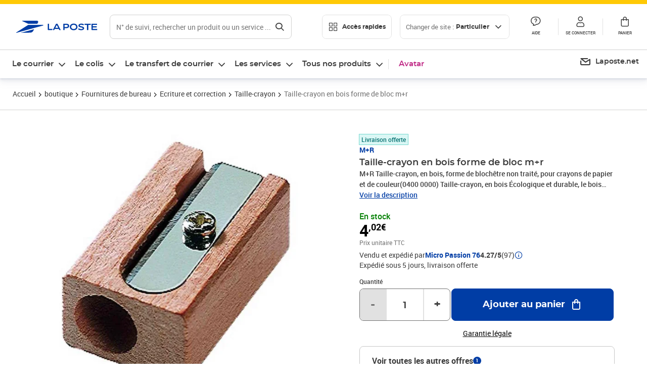

--- FILE ---
content_type: application/javascript; charset=UTF-8
request_url: https://www.laposte.fr/ecom/_nuxt/1b3678e.modern.js
body_size: 29490
content:
(window.webpackJsonp=window.webpackJsonp||[]).push([[214],{1001:function(e){e.exports=JSON.parse('{"acl":{"arity":-2,"flags":[],"keyStart":0,"keyStop":0,"step":0},"append":{"arity":3,"flags":["write","denyoom","fast"],"keyStart":1,"keyStop":1,"step":1},"asking":{"arity":1,"flags":["fast"],"keyStart":0,"keyStop":0,"step":0},"auth":{"arity":-2,"flags":["noscript","loading","stale","fast","no_auth","allow_busy"],"keyStart":0,"keyStop":0,"step":0},"bgrewriteaof":{"arity":1,"flags":["admin","noscript","no_async_loading"],"keyStart":0,"keyStop":0,"step":0},"bgsave":{"arity":-1,"flags":["admin","noscript","no_async_loading"],"keyStart":0,"keyStop":0,"step":0},"bitcount":{"arity":-2,"flags":["readonly"],"keyStart":1,"keyStop":1,"step":1},"bitfield":{"arity":-2,"flags":["write","denyoom"],"keyStart":1,"keyStop":1,"step":1},"bitfield_ro":{"arity":-2,"flags":["readonly","fast"],"keyStart":1,"keyStop":1,"step":1},"bitop":{"arity":-4,"flags":["write","denyoom"],"keyStart":2,"keyStop":-1,"step":1},"bitpos":{"arity":-3,"flags":["readonly"],"keyStart":1,"keyStop":1,"step":1},"blmove":{"arity":6,"flags":["write","denyoom","noscript","blocking"],"keyStart":1,"keyStop":2,"step":1},"blmpop":{"arity":-5,"flags":["write","blocking","movablekeys"],"keyStart":0,"keyStop":0,"step":0},"blpop":{"arity":-3,"flags":["write","noscript","blocking"],"keyStart":1,"keyStop":-2,"step":1},"brpop":{"arity":-3,"flags":["write","noscript","blocking"],"keyStart":1,"keyStop":-2,"step":1},"brpoplpush":{"arity":4,"flags":["write","denyoom","noscript","blocking"],"keyStart":1,"keyStop":2,"step":1},"bzmpop":{"arity":-5,"flags":["write","blocking","movablekeys"],"keyStart":0,"keyStop":0,"step":0},"bzpopmax":{"arity":-3,"flags":["write","noscript","blocking","fast"],"keyStart":1,"keyStop":-2,"step":1},"bzpopmin":{"arity":-3,"flags":["write","noscript","blocking","fast"],"keyStart":1,"keyStop":-2,"step":1},"client":{"arity":-2,"flags":[],"keyStart":0,"keyStop":0,"step":0},"cluster":{"arity":-2,"flags":[],"keyStart":0,"keyStop":0,"step":0},"command":{"arity":-1,"flags":["loading","stale"],"keyStart":0,"keyStop":0,"step":0},"config":{"arity":-2,"flags":[],"keyStart":0,"keyStop":0,"step":0},"copy":{"arity":-3,"flags":["write","denyoom"],"keyStart":1,"keyStop":2,"step":1},"dbsize":{"arity":1,"flags":["readonly","fast"],"keyStart":0,"keyStop":0,"step":0},"debug":{"arity":-2,"flags":["admin","noscript","loading","stale"],"keyStart":0,"keyStop":0,"step":0},"decr":{"arity":2,"flags":["write","denyoom","fast"],"keyStart":1,"keyStop":1,"step":1},"decrby":{"arity":3,"flags":["write","denyoom","fast"],"keyStart":1,"keyStop":1,"step":1},"del":{"arity":-2,"flags":["write"],"keyStart":1,"keyStop":-1,"step":1},"discard":{"arity":1,"flags":["noscript","loading","stale","fast","allow_busy"],"keyStart":0,"keyStop":0,"step":0},"dump":{"arity":2,"flags":["readonly"],"keyStart":1,"keyStop":1,"step":1},"echo":{"arity":2,"flags":["fast"],"keyStart":0,"keyStop":0,"step":0},"eval":{"arity":-3,"flags":["noscript","stale","skip_monitor","no_mandatory_keys","movablekeys"],"keyStart":0,"keyStop":0,"step":0},"eval_ro":{"arity":-3,"flags":["readonly","noscript","stale","skip_monitor","no_mandatory_keys","movablekeys"],"keyStart":0,"keyStop":0,"step":0},"evalsha":{"arity":-3,"flags":["noscript","stale","skip_monitor","no_mandatory_keys","movablekeys"],"keyStart":0,"keyStop":0,"step":0},"evalsha_ro":{"arity":-3,"flags":["readonly","noscript","stale","skip_monitor","no_mandatory_keys","movablekeys"],"keyStart":0,"keyStop":0,"step":0},"exec":{"arity":1,"flags":["noscript","loading","stale","skip_slowlog"],"keyStart":0,"keyStop":0,"step":0},"exists":{"arity":-2,"flags":["readonly","fast"],"keyStart":1,"keyStop":-1,"step":1},"expire":{"arity":-3,"flags":["write","fast"],"keyStart":1,"keyStop":1,"step":1},"expireat":{"arity":-3,"flags":["write","fast"],"keyStart":1,"keyStop":1,"step":1},"expiretime":{"arity":2,"flags":["readonly","fast"],"keyStart":1,"keyStop":1,"step":1},"failover":{"arity":-1,"flags":["admin","noscript","stale"],"keyStart":0,"keyStop":0,"step":0},"fcall":{"arity":-3,"flags":["noscript","stale","skip_monitor","no_mandatory_keys","movablekeys"],"keyStart":0,"keyStop":0,"step":0},"fcall_ro":{"arity":-3,"flags":["readonly","noscript","stale","skip_monitor","no_mandatory_keys","movablekeys"],"keyStart":0,"keyStop":0,"step":0},"flushall":{"arity":-1,"flags":["write"],"keyStart":0,"keyStop":0,"step":0},"flushdb":{"arity":-1,"flags":["write"],"keyStart":0,"keyStop":0,"step":0},"function":{"arity":-2,"flags":[],"keyStart":0,"keyStop":0,"step":0},"geoadd":{"arity":-5,"flags":["write","denyoom"],"keyStart":1,"keyStop":1,"step":1},"geodist":{"arity":-4,"flags":["readonly"],"keyStart":1,"keyStop":1,"step":1},"geohash":{"arity":-2,"flags":["readonly"],"keyStart":1,"keyStop":1,"step":1},"geopos":{"arity":-2,"flags":["readonly"],"keyStart":1,"keyStop":1,"step":1},"georadius":{"arity":-6,"flags":["write","denyoom","movablekeys"],"keyStart":1,"keyStop":1,"step":1},"georadius_ro":{"arity":-6,"flags":["readonly"],"keyStart":1,"keyStop":1,"step":1},"georadiusbymember":{"arity":-5,"flags":["write","denyoom","movablekeys"],"keyStart":1,"keyStop":1,"step":1},"georadiusbymember_ro":{"arity":-5,"flags":["readonly"],"keyStart":1,"keyStop":1,"step":1},"geosearch":{"arity":-7,"flags":["readonly"],"keyStart":1,"keyStop":1,"step":1},"geosearchstore":{"arity":-8,"flags":["write","denyoom"],"keyStart":1,"keyStop":2,"step":1},"get":{"arity":2,"flags":["readonly","fast"],"keyStart":1,"keyStop":1,"step":1},"getbit":{"arity":3,"flags":["readonly","fast"],"keyStart":1,"keyStop":1,"step":1},"getdel":{"arity":2,"flags":["write","fast"],"keyStart":1,"keyStop":1,"step":1},"getex":{"arity":-2,"flags":["write","fast"],"keyStart":1,"keyStop":1,"step":1},"getrange":{"arity":4,"flags":["readonly"],"keyStart":1,"keyStop":1,"step":1},"getset":{"arity":3,"flags":["write","denyoom","fast"],"keyStart":1,"keyStop":1,"step":1},"hdel":{"arity":-3,"flags":["write","fast"],"keyStart":1,"keyStop":1,"step":1},"hello":{"arity":-1,"flags":["noscript","loading","stale","fast","no_auth","allow_busy"],"keyStart":0,"keyStop":0,"step":0},"hexists":{"arity":3,"flags":["readonly","fast"],"keyStart":1,"keyStop":1,"step":1},"hget":{"arity":3,"flags":["readonly","fast"],"keyStart":1,"keyStop":1,"step":1},"hgetall":{"arity":2,"flags":["readonly"],"keyStart":1,"keyStop":1,"step":1},"hincrby":{"arity":4,"flags":["write","denyoom","fast"],"keyStart":1,"keyStop":1,"step":1},"hincrbyfloat":{"arity":4,"flags":["write","denyoom","fast"],"keyStart":1,"keyStop":1,"step":1},"hkeys":{"arity":2,"flags":["readonly"],"keyStart":1,"keyStop":1,"step":1},"hlen":{"arity":2,"flags":["readonly","fast"],"keyStart":1,"keyStop":1,"step":1},"hmget":{"arity":-3,"flags":["readonly","fast"],"keyStart":1,"keyStop":1,"step":1},"hmset":{"arity":-4,"flags":["write","denyoom","fast"],"keyStart":1,"keyStop":1,"step":1},"hrandfield":{"arity":-2,"flags":["readonly"],"keyStart":1,"keyStop":1,"step":1},"hscan":{"arity":-3,"flags":["readonly"],"keyStart":1,"keyStop":1,"step":1},"hset":{"arity":-4,"flags":["write","denyoom","fast"],"keyStart":1,"keyStop":1,"step":1},"hsetnx":{"arity":4,"flags":["write","denyoom","fast"],"keyStart":1,"keyStop":1,"step":1},"hstrlen":{"arity":3,"flags":["readonly","fast"],"keyStart":1,"keyStop":1,"step":1},"hvals":{"arity":2,"flags":["readonly"],"keyStart":1,"keyStop":1,"step":1},"incr":{"arity":2,"flags":["write","denyoom","fast"],"keyStart":1,"keyStop":1,"step":1},"incrby":{"arity":3,"flags":["write","denyoom","fast"],"keyStart":1,"keyStop":1,"step":1},"incrbyfloat":{"arity":3,"flags":["write","denyoom","fast"],"keyStart":1,"keyStop":1,"step":1},"info":{"arity":-1,"flags":["loading","stale"],"keyStart":0,"keyStop":0,"step":0},"keys":{"arity":2,"flags":["readonly"],"keyStart":0,"keyStop":0,"step":0},"lastsave":{"arity":1,"flags":["loading","stale","fast"],"keyStart":0,"keyStop":0,"step":0},"latency":{"arity":-2,"flags":[],"keyStart":0,"keyStop":0,"step":0},"lcs":{"arity":-3,"flags":["readonly"],"keyStart":1,"keyStop":2,"step":1},"lindex":{"arity":3,"flags":["readonly"],"keyStart":1,"keyStop":1,"step":1},"linsert":{"arity":5,"flags":["write","denyoom"],"keyStart":1,"keyStop":1,"step":1},"llen":{"arity":2,"flags":["readonly","fast"],"keyStart":1,"keyStop":1,"step":1},"lmove":{"arity":5,"flags":["write","denyoom"],"keyStart":1,"keyStop":2,"step":1},"lmpop":{"arity":-4,"flags":["write","movablekeys"],"keyStart":0,"keyStop":0,"step":0},"lolwut":{"arity":-1,"flags":["readonly","fast"],"keyStart":0,"keyStop":0,"step":0},"lpop":{"arity":-2,"flags":["write","fast"],"keyStart":1,"keyStop":1,"step":1},"lpos":{"arity":-3,"flags":["readonly"],"keyStart":1,"keyStop":1,"step":1},"lpush":{"arity":-3,"flags":["write","denyoom","fast"],"keyStart":1,"keyStop":1,"step":1},"lpushx":{"arity":-3,"flags":["write","denyoom","fast"],"keyStart":1,"keyStop":1,"step":1},"lrange":{"arity":4,"flags":["readonly"],"keyStart":1,"keyStop":1,"step":1},"lrem":{"arity":4,"flags":["write"],"keyStart":1,"keyStop":1,"step":1},"lset":{"arity":4,"flags":["write","denyoom"],"keyStart":1,"keyStop":1,"step":1},"ltrim":{"arity":4,"flags":["write"],"keyStart":1,"keyStop":1,"step":1},"memory":{"arity":-2,"flags":[],"keyStart":0,"keyStop":0,"step":0},"mget":{"arity":-2,"flags":["readonly","fast"],"keyStart":1,"keyStop":-1,"step":1},"migrate":{"arity":-6,"flags":["write","movablekeys"],"keyStart":3,"keyStop":3,"step":1},"module":{"arity":-2,"flags":[],"keyStart":0,"keyStop":0,"step":0},"monitor":{"arity":1,"flags":["admin","noscript","loading","stale"],"keyStart":0,"keyStop":0,"step":0},"move":{"arity":3,"flags":["write","fast"],"keyStart":1,"keyStop":1,"step":1},"mset":{"arity":-3,"flags":["write","denyoom"],"keyStart":1,"keyStop":-1,"step":2},"msetnx":{"arity":-3,"flags":["write","denyoom"],"keyStart":1,"keyStop":-1,"step":2},"multi":{"arity":1,"flags":["noscript","loading","stale","fast","allow_busy"],"keyStart":0,"keyStop":0,"step":0},"object":{"arity":-2,"flags":[],"keyStart":0,"keyStop":0,"step":0},"persist":{"arity":2,"flags":["write","fast"],"keyStart":1,"keyStop":1,"step":1},"pexpire":{"arity":-3,"flags":["write","fast"],"keyStart":1,"keyStop":1,"step":1},"pexpireat":{"arity":-3,"flags":["write","fast"],"keyStart":1,"keyStop":1,"step":1},"pexpiretime":{"arity":2,"flags":["readonly","fast"],"keyStart":1,"keyStop":1,"step":1},"pfadd":{"arity":-2,"flags":["write","denyoom","fast"],"keyStart":1,"keyStop":1,"step":1},"pfcount":{"arity":-2,"flags":["readonly"],"keyStart":1,"keyStop":-1,"step":1},"pfdebug":{"arity":3,"flags":["write","denyoom","admin"],"keyStart":2,"keyStop":2,"step":1},"pfmerge":{"arity":-2,"flags":["write","denyoom"],"keyStart":1,"keyStop":-1,"step":1},"pfselftest":{"arity":1,"flags":["admin"],"keyStart":0,"keyStop":0,"step":0},"ping":{"arity":-1,"flags":["fast"],"keyStart":0,"keyStop":0,"step":0},"psetex":{"arity":4,"flags":["write","denyoom"],"keyStart":1,"keyStop":1,"step":1},"psubscribe":{"arity":-2,"flags":["pubsub","noscript","loading","stale"],"keyStart":0,"keyStop":0,"step":0},"psync":{"arity":-3,"flags":["admin","noscript","no_async_loading","no_multi"],"keyStart":0,"keyStop":0,"step":0},"pttl":{"arity":2,"flags":["readonly","fast"],"keyStart":1,"keyStop":1,"step":1},"publish":{"arity":3,"flags":["pubsub","loading","stale","fast"],"keyStart":0,"keyStop":0,"step":0},"pubsub":{"arity":-2,"flags":[],"keyStart":0,"keyStop":0,"step":0},"punsubscribe":{"arity":-1,"flags":["pubsub","noscript","loading","stale"],"keyStart":0,"keyStop":0,"step":0},"quit":{"arity":-1,"flags":["noscript","loading","stale","fast","no_auth","allow_busy"],"keyStart":0,"keyStop":0,"step":0},"randomkey":{"arity":1,"flags":["readonly"],"keyStart":0,"keyStop":0,"step":0},"readonly":{"arity":1,"flags":["loading","stale","fast"],"keyStart":0,"keyStop":0,"step":0},"readwrite":{"arity":1,"flags":["loading","stale","fast"],"keyStart":0,"keyStop":0,"step":0},"rename":{"arity":3,"flags":["write"],"keyStart":1,"keyStop":2,"step":1},"renamenx":{"arity":3,"flags":["write","fast"],"keyStart":1,"keyStop":2,"step":1},"replconf":{"arity":-1,"flags":["admin","noscript","loading","stale","allow_busy"],"keyStart":0,"keyStop":0,"step":0},"replicaof":{"arity":3,"flags":["admin","noscript","stale","no_async_loading"],"keyStart":0,"keyStop":0,"step":0},"reset":{"arity":1,"flags":["noscript","loading","stale","fast","no_auth","allow_busy"],"keyStart":0,"keyStop":0,"step":0},"restore":{"arity":-4,"flags":["write","denyoom"],"keyStart":1,"keyStop":1,"step":1},"restore-asking":{"arity":-4,"flags":["write","denyoom","asking"],"keyStart":1,"keyStop":1,"step":1},"role":{"arity":1,"flags":["noscript","loading","stale","fast"],"keyStart":0,"keyStop":0,"step":0},"rpop":{"arity":-2,"flags":["write","fast"],"keyStart":1,"keyStop":1,"step":1},"rpoplpush":{"arity":3,"flags":["write","denyoom"],"keyStart":1,"keyStop":2,"step":1},"rpush":{"arity":-3,"flags":["write","denyoom","fast"],"keyStart":1,"keyStop":1,"step":1},"rpushx":{"arity":-3,"flags":["write","denyoom","fast"],"keyStart":1,"keyStop":1,"step":1},"sadd":{"arity":-3,"flags":["write","denyoom","fast"],"keyStart":1,"keyStop":1,"step":1},"save":{"arity":1,"flags":["admin","noscript","no_async_loading","no_multi"],"keyStart":0,"keyStop":0,"step":0},"scan":{"arity":-2,"flags":["readonly"],"keyStart":0,"keyStop":0,"step":0},"scard":{"arity":2,"flags":["readonly","fast"],"keyStart":1,"keyStop":1,"step":1},"script":{"arity":-2,"flags":[],"keyStart":0,"keyStop":0,"step":0},"sdiff":{"arity":-2,"flags":["readonly"],"keyStart":1,"keyStop":-1,"step":1},"sdiffstore":{"arity":-3,"flags":["write","denyoom"],"keyStart":1,"keyStop":-1,"step":1},"select":{"arity":2,"flags":["loading","stale","fast"],"keyStart":0,"keyStop":0,"step":0},"set":{"arity":-3,"flags":["write","denyoom"],"keyStart":1,"keyStop":1,"step":1},"setbit":{"arity":4,"flags":["write","denyoom"],"keyStart":1,"keyStop":1,"step":1},"setex":{"arity":4,"flags":["write","denyoom"],"keyStart":1,"keyStop":1,"step":1},"setnx":{"arity":3,"flags":["write","denyoom","fast"],"keyStart":1,"keyStop":1,"step":1},"setrange":{"arity":4,"flags":["write","denyoom"],"keyStart":1,"keyStop":1,"step":1},"shutdown":{"arity":-1,"flags":["admin","noscript","loading","stale","no_multi","allow_busy"],"keyStart":0,"keyStop":0,"step":0},"sinter":{"arity":-2,"flags":["readonly"],"keyStart":1,"keyStop":-1,"step":1},"sintercard":{"arity":-3,"flags":["readonly","movablekeys"],"keyStart":0,"keyStop":0,"step":0},"sinterstore":{"arity":-3,"flags":["write","denyoom"],"keyStart":1,"keyStop":-1,"step":1},"sismember":{"arity":3,"flags":["readonly","fast"],"keyStart":1,"keyStop":1,"step":1},"slaveof":{"arity":3,"flags":["admin","noscript","stale","no_async_loading"],"keyStart":0,"keyStop":0,"step":0},"slowlog":{"arity":-2,"flags":[],"keyStart":0,"keyStop":0,"step":0},"smembers":{"arity":2,"flags":["readonly"],"keyStart":1,"keyStop":1,"step":1},"smismember":{"arity":-3,"flags":["readonly","fast"],"keyStart":1,"keyStop":1,"step":1},"smove":{"arity":4,"flags":["write","fast"],"keyStart":1,"keyStop":2,"step":1},"sort":{"arity":-2,"flags":["write","denyoom","movablekeys"],"keyStart":1,"keyStop":1,"step":1},"sort_ro":{"arity":-2,"flags":["readonly","movablekeys"],"keyStart":1,"keyStop":1,"step":1},"spop":{"arity":-2,"flags":["write","fast"],"keyStart":1,"keyStop":1,"step":1},"spublish":{"arity":3,"flags":["pubsub","loading","stale","fast"],"keyStart":1,"keyStop":1,"step":1},"srandmember":{"arity":-2,"flags":["readonly"],"keyStart":1,"keyStop":1,"step":1},"srem":{"arity":-3,"flags":["write","fast"],"keyStart":1,"keyStop":1,"step":1},"sscan":{"arity":-3,"flags":["readonly"],"keyStart":1,"keyStop":1,"step":1},"ssubscribe":{"arity":-2,"flags":["pubsub","noscript","loading","stale"],"keyStart":1,"keyStop":-1,"step":1},"strlen":{"arity":2,"flags":["readonly","fast"],"keyStart":1,"keyStop":1,"step":1},"subscribe":{"arity":-2,"flags":["pubsub","noscript","loading","stale"],"keyStart":0,"keyStop":0,"step":0},"substr":{"arity":4,"flags":["readonly"],"keyStart":1,"keyStop":1,"step":1},"sunion":{"arity":-2,"flags":["readonly"],"keyStart":1,"keyStop":-1,"step":1},"sunionstore":{"arity":-3,"flags":["write","denyoom"],"keyStart":1,"keyStop":-1,"step":1},"sunsubscribe":{"arity":-1,"flags":["pubsub","noscript","loading","stale"],"keyStart":1,"keyStop":-1,"step":1},"swapdb":{"arity":3,"flags":["write","fast"],"keyStart":0,"keyStop":0,"step":0},"sync":{"arity":1,"flags":["admin","noscript","no_async_loading","no_multi"],"keyStart":0,"keyStop":0,"step":0},"time":{"arity":1,"flags":["loading","stale","fast"],"keyStart":0,"keyStop":0,"step":0},"touch":{"arity":-2,"flags":["readonly","fast"],"keyStart":1,"keyStop":-1,"step":1},"ttl":{"arity":2,"flags":["readonly","fast"],"keyStart":1,"keyStop":1,"step":1},"type":{"arity":2,"flags":["readonly","fast"],"keyStart":1,"keyStop":1,"step":1},"unlink":{"arity":-2,"flags":["write","fast"],"keyStart":1,"keyStop":-1,"step":1},"unsubscribe":{"arity":-1,"flags":["pubsub","noscript","loading","stale"],"keyStart":0,"keyStop":0,"step":0},"unwatch":{"arity":1,"flags":["noscript","loading","stale","fast","allow_busy"],"keyStart":0,"keyStop":0,"step":0},"wait":{"arity":3,"flags":["noscript"],"keyStart":0,"keyStop":0,"step":0},"watch":{"arity":-2,"flags":["noscript","loading","stale","fast","allow_busy"],"keyStart":1,"keyStop":-1,"step":1},"xack":{"arity":-4,"flags":["write","fast"],"keyStart":1,"keyStop":1,"step":1},"xadd":{"arity":-5,"flags":["write","denyoom","fast"],"keyStart":1,"keyStop":1,"step":1},"xautoclaim":{"arity":-6,"flags":["write","fast"],"keyStart":1,"keyStop":1,"step":1},"xclaim":{"arity":-6,"flags":["write","fast"],"keyStart":1,"keyStop":1,"step":1},"xdel":{"arity":-3,"flags":["write","fast"],"keyStart":1,"keyStop":1,"step":1},"xgroup":{"arity":-2,"flags":[],"keyStart":0,"keyStop":0,"step":0},"xinfo":{"arity":-2,"flags":[],"keyStart":0,"keyStop":0,"step":0},"xlen":{"arity":2,"flags":["readonly","fast"],"keyStart":1,"keyStop":1,"step":1},"xpending":{"arity":-3,"flags":["readonly"],"keyStart":1,"keyStop":1,"step":1},"xrange":{"arity":-4,"flags":["readonly"],"keyStart":1,"keyStop":1,"step":1},"xread":{"arity":-4,"flags":["readonly","blocking","movablekeys"],"keyStart":0,"keyStop":0,"step":0},"xreadgroup":{"arity":-7,"flags":["write","blocking","movablekeys"],"keyStart":0,"keyStop":0,"step":0},"xrevrange":{"arity":-4,"flags":["readonly"],"keyStart":1,"keyStop":1,"step":1},"xsetid":{"arity":-3,"flags":["write","denyoom","fast"],"keyStart":1,"keyStop":1,"step":1},"xtrim":{"arity":-4,"flags":["write"],"keyStart":1,"keyStop":1,"step":1},"zadd":{"arity":-4,"flags":["write","denyoom","fast"],"keyStart":1,"keyStop":1,"step":1},"zcard":{"arity":2,"flags":["readonly","fast"],"keyStart":1,"keyStop":1,"step":1},"zcount":{"arity":4,"flags":["readonly","fast"],"keyStart":1,"keyStop":1,"step":1},"zdiff":{"arity":-3,"flags":["readonly","movablekeys"],"keyStart":0,"keyStop":0,"step":0},"zdiffstore":{"arity":-4,"flags":["write","denyoom","movablekeys"],"keyStart":1,"keyStop":1,"step":1},"zincrby":{"arity":4,"flags":["write","denyoom","fast"],"keyStart":1,"keyStop":1,"step":1},"zinter":{"arity":-3,"flags":["readonly","movablekeys"],"keyStart":0,"keyStop":0,"step":0},"zintercard":{"arity":-3,"flags":["readonly","movablekeys"],"keyStart":0,"keyStop":0,"step":0},"zinterstore":{"arity":-4,"flags":["write","denyoom","movablekeys"],"keyStart":1,"keyStop":1,"step":1},"zlexcount":{"arity":4,"flags":["readonly","fast"],"keyStart":1,"keyStop":1,"step":1},"zmpop":{"arity":-4,"flags":["write","movablekeys"],"keyStart":0,"keyStop":0,"step":0},"zmscore":{"arity":-3,"flags":["readonly","fast"],"keyStart":1,"keyStop":1,"step":1},"zpopmax":{"arity":-2,"flags":["write","fast"],"keyStart":1,"keyStop":1,"step":1},"zpopmin":{"arity":-2,"flags":["write","fast"],"keyStart":1,"keyStop":1,"step":1},"zrandmember":{"arity":-2,"flags":["readonly"],"keyStart":1,"keyStop":1,"step":1},"zrange":{"arity":-4,"flags":["readonly"],"keyStart":1,"keyStop":1,"step":1},"zrangebylex":{"arity":-4,"flags":["readonly"],"keyStart":1,"keyStop":1,"step":1},"zrangebyscore":{"arity":-4,"flags":["readonly"],"keyStart":1,"keyStop":1,"step":1},"zrangestore":{"arity":-5,"flags":["write","denyoom"],"keyStart":1,"keyStop":2,"step":1},"zrank":{"arity":3,"flags":["readonly","fast"],"keyStart":1,"keyStop":1,"step":1},"zrem":{"arity":-3,"flags":["write","fast"],"keyStart":1,"keyStop":1,"step":1},"zremrangebylex":{"arity":4,"flags":["write"],"keyStart":1,"keyStop":1,"step":1},"zremrangebyrank":{"arity":4,"flags":["write"],"keyStart":1,"keyStop":1,"step":1},"zremrangebyscore":{"arity":4,"flags":["write"],"keyStart":1,"keyStop":1,"step":1},"zrevrange":{"arity":-4,"flags":["readonly"],"keyStart":1,"keyStop":1,"step":1},"zrevrangebylex":{"arity":-4,"flags":["readonly"],"keyStart":1,"keyStop":1,"step":1},"zrevrangebyscore":{"arity":-4,"flags":["readonly"],"keyStart":1,"keyStop":1,"step":1},"zrevrank":{"arity":3,"flags":["readonly","fast"],"keyStart":1,"keyStop":1,"step":1},"zscan":{"arity":-3,"flags":["readonly"],"keyStart":1,"keyStop":1,"step":1},"zscore":{"arity":3,"flags":["readonly","fast"],"keyStart":1,"keyStop":1,"step":1},"zunion":{"arity":-3,"flags":["readonly","movablekeys"],"keyStart":0,"keyStop":0,"step":0},"zunionstore":{"arity":-4,"flags":["write","denyoom","movablekeys"],"keyStart":1,"keyStop":1,"step":1}}')},1005:function(e,t,n){"use strict";(function(e){Object.defineProperty(t,"__esModule",{value:!0}),t.genRedactedString=t.getStringValue=t.MAX_ARGUMENT_LENGTH=void 0;const r=n(189);t.MAX_ARGUMENT_LENGTH=200;function o(t){if(null!==t)switch(typeof t){case"boolean":case"number":return;case"object":if(e.isBuffer(t))return t.toString("hex");if(Array.isArray(t))return t.join(",");try{return JSON.stringify(t)}catch(e){return}case"string":return t}}function l(e,t){const{length:n}=e;return n<=t?e:e.slice(0,t)+' ... <REDACTED full-length="'+n+'">'}t.getStringValue=o,t.genRedactedString=l,t.default=function(e){const t=(0,r.default)(`ioredis:${e}`);function n(...e){if(t.enabled){for(let i=1;i<e.length;i++){const t=o(e[i]);"string"==typeof t&&t.length>200&&(e[i]=l(t,200))}return t.apply(null,e)}}return Object.defineProperties(n,{namespace:{get:()=>t.namespace},enabled:{get:()=>t.enabled},destroy:{get:()=>t.destroy},log:{get:()=>t.log,set(e){t.log=e}}}),n}}).call(this,n(9).Buffer)},1006:function(e,t,n){"use strict";Object.defineProperty(t,"__esModule",{value:!0});const r="-----BEGIN CERTIFICATE-----\nMIIDTzCCAjegAwIBAgIJAKSVpiDswLcwMA0GCSqGSIb3DQEBBQUAMD4xFjAUBgNV\nBAoMDUdhcmFudGlhIERhdGExJDAiBgNVBAMMG1NTTCBDZXJ0aWZpY2F0aW9uIEF1\ndGhvcml0eTAeFw0xMzEwMDExMjE0NTVaFw0yMzA5MjkxMjE0NTVaMD4xFjAUBgNV\nBAoMDUdhcmFudGlhIERhdGExJDAiBgNVBAMMG1NTTCBDZXJ0aWZpY2F0aW9uIEF1\ndGhvcml0eTCCASIwDQYJKoZIhvcNAQEBBQADggEPADCCAQoCggEBALZqkh/DczWP\nJnxnHLQ7QL0T4B4CDKWBKCcisriGbA6ZePWVNo4hfKQC6JrzfR+081NeD6VcWUiz\nrmd+jtPhIY4c+WVQYm5PKaN6DT1imYdxQw7aqO5j2KUCEh/cznpLxeSHoTxlR34E\nQwF28Wl3eg2vc5ct8LjU3eozWVk3gb7alx9mSA2SgmuX5lEQawl++rSjsBStemY2\nBDwOpAMXIrdEyP/cVn8mkvi/BDs5M5G+09j0gfhyCzRWMQ7Hn71u1eolRxwVxgi3\nTMn+/vTaFSqxKjgck6zuAYjBRPaHe7qLxHNr1So/Mc9nPy+3wHebFwbIcnUojwbp\n4nctkWbjb2cCAwEAAaNQME4wHQYDVR0OBBYEFP1whtcrydmW3ZJeuSoKZIKjze3w\nMB8GA1UdIwQYMBaAFP1whtcrydmW3ZJeuSoKZIKjze3wMAwGA1UdEwQFMAMBAf8w\nDQYJKoZIhvcNAQEFBQADggEBAG2erXhwRAa7+ZOBs0B6X57Hwyd1R4kfmXcs0rta\nlbPpvgULSiB+TCbf3EbhJnHGyvdCY1tvlffLjdA7HJ0PCOn+YYLBA0pTU/dyvrN6\nSu8NuS5yubnt9mb13nDGYo1rnt0YRfxN+8DM3fXIVr038A30UlPX2Ou1ExFJT0MZ\nuFKY6ZvLdI6/1cbgmguMlAhM+DhKyV6Sr5699LM3zqeI816pZmlREETYkGr91q7k\nBpXJu/dtHaGxg1ZGu6w/PCsYGUcECWENYD4VQPd8N32JjOfu6vEgoEAwfPP+3oGp\nZ4m3ewACcWOAenqflb+cQYC4PsF7qbXDmRaWrbKntOlZ3n0=\n-----END CERTIFICATE-----\n-----BEGIN CERTIFICATE-----\nMIIGMTCCBBmgAwIBAgICEAAwDQYJKoZIhvcNAQELBQAwajELMAkGA1UEBhMCVVMx\nCzAJBgNVBAgMAkNBMQswCQYDVQQHDAJDQTESMBAGA1UECgwJUmVkaXNMYWJzMS0w\nKwYDVQQDDCRSZWRpc0xhYnMgUm9vdCBDZXJ0aWZpY2F0ZSBBdXRob3JpdHkwHhcN\nMTgwMjI1MTUzNzM3WhcNMjgwMjIzMTUzNzM3WjBfMQswCQYDVQQGEwJVUzELMAkG\nA1UECAwCQ0ExEjAQBgNVBAoMCVJlZGlzTGFiczEvMC0GA1UEAwwmUkNQIEludGVy\nbWVkaWF0ZSBDZXJ0aWZpY2F0ZSBBdXRob3JpdHkwggIiMA0GCSqGSIb3DQEBAQUA\nA4ICDwAwggIKAoICAQDf9dqbxc8Bq7Ctq9rWcxrGNKKHivqLAFpPq02yLPx6fsOv\nTq7GsDChAYBBc4v7Y2Ap9RD5Vs3dIhEANcnolf27QwrG9RMnnvzk8pCvp1o6zSU4\nVuOE1W66/O1/7e2rVxyrnTcP7UgK43zNIXu7+tiAqWsO92uSnuMoGPGpeaUm1jym\nhjWKtkAwDFSqvHY+XL5qDVBEjeUe+WHkYUg40cAXjusAqgm2hZt29c2wnVrxW25W\nP0meNlzHGFdA2AC5z54iRiqj57dTfBTkHoBczQxcyw6hhzxZQ4e5I5zOKjXXEhZN\nr0tA3YC14CTabKRus/JmZieyZzRgEy2oti64tmLYTqSlAD78pRL40VNoaSYetXLw\nhhNsXCHgWaY6d5bLOc/aIQMAV5oLvZQKvuXAF1IDmhPA+bZbpWipp0zagf1P1H3s\nUzsMdn2KM0ejzgotbtNlj5TcrVwpmvE3ktvUAuA+hi3FkVx1US+2Gsp5x4YOzJ7u\nP1WPk6ShF0JgnJH2ILdj6kttTWwFzH17keSFICWDfH/+kM+k7Y1v3EXMQXE7y0T9\nMjvJskz6d/nv+sQhY04xt64xFMGTnZjlJMzfQNi7zWFLTZnDD0lPowq7l3YiPoTT\nt5Xky83lu0KZsZBo0WlWaDG00gLVdtRgVbcuSWxpi5BdLb1kRab66JptWjxwXQID\nAQABo4HrMIHoMDoGA1UdHwQzMDEwL6AtoCuGKWh0dHBzOi8vcmwtY2Etc2VydmVy\nLnJlZGlzbGFicy5jb20vdjEvY3JsMEYGCCsGAQUFBwEBBDowODA2BggrBgEFBQcw\nAYYqaHR0cHM6Ly9ybC1jYS1zZXJ2ZXIucmVkaXNsYWJzLmNvbS92MS9vY3NwMB0G\nA1UdDgQWBBQHar5OKvQUpP2qWt6mckzToeCOHDAfBgNVHSMEGDAWgBQi42wH6hM4\nL2sujEvLM0/u8lRXTzASBgNVHRMBAf8ECDAGAQH/AgEAMA4GA1UdDwEB/wQEAwIB\nhjANBgkqhkiG9w0BAQsFAAOCAgEAirEn/iTsAKyhd+pu2W3Z5NjCko4NPU0EYUbr\nAP7+POK2rzjIrJO3nFYQ/LLuC7KCXG+2qwan2SAOGmqWst13Y+WHp44Kae0kaChW\nvcYLXXSoGQGC8QuFSNUdaeg3RbMDYFT04dOkqufeWVccoHVxyTSg9eD8LZuHn5jw\n7QDLiEECBmIJHk5Eeo2TAZrx4Yx6ufSUX5HeVjlAzqwtAqdt99uCJ/EL8bgpWbe+\nXoSpvUv0SEC1I1dCAhCKAvRlIOA6VBcmzg5Am12KzkqTul12/VEFIgzqu0Zy2Jbc\nAUPrYVu/+tOGXQaijy7YgwH8P8n3s7ZeUa1VABJHcxrxYduDDJBLZi+MjheUDaZ1\njQRHYevI2tlqeSBqdPKG4zBY5lS0GiAlmuze5oENt0P3XboHoZPHiqcK3VECgTVh\n/BkJcuudETSJcZDmQ8YfoKfBzRQNg2sv/hwvUv73Ss51Sco8GEt2lD8uEdib1Q6z\nzDT5lXJowSzOD5ZA9OGDjnSRL+2riNtKWKEqvtEG3VBJoBzu9GoxbAc7wIZLxmli\niF5a/Zf5X+UXD3s4TMmy6C4QZJpAA2egsSQCnraWO2ULhh7iXMysSkF/nzVfZn43\niqpaB8++9a37hWq14ZmOv0TJIDz//b2+KC4VFXWQ5W5QC6whsjT+OlG4p5ZYG0jo\n616pxqo=\n-----END CERTIFICATE-----\n-----BEGIN CERTIFICATE-----\nMIIFujCCA6KgAwIBAgIJAJ1aTT1lu2ScMA0GCSqGSIb3DQEBCwUAMGoxCzAJBgNV\nBAYTAlVTMQswCQYDVQQIDAJDQTELMAkGA1UEBwwCQ0ExEjAQBgNVBAoMCVJlZGlz\nTGFiczEtMCsGA1UEAwwkUmVkaXNMYWJzIFJvb3QgQ2VydGlmaWNhdGUgQXV0aG9y\naXR5MB4XDTE4MDIyNTE1MjA0MloXDTM4MDIyMDE1MjA0MlowajELMAkGA1UEBhMC\nVVMxCzAJBgNVBAgMAkNBMQswCQYDVQQHDAJDQTESMBAGA1UECgwJUmVkaXNMYWJz\nMS0wKwYDVQQDDCRSZWRpc0xhYnMgUm9vdCBDZXJ0aWZpY2F0ZSBBdXRob3JpdHkw\nggIiMA0GCSqGSIb3DQEBAQUAA4ICDwAwggIKAoICAQDLEjXy7YrbN5Waau5cd6g1\nG5C2tMmeTpZ0duFAPxNU4oE3RHS5gGiok346fUXuUxbZ6QkuzeN2/2Z+RmRcJhQY\nDm0ZgdG4x59An1TJfnzKKoWj8ISmoHS/TGNBdFzXV7FYNLBuqZouqePI6ReC6Qhl\npp45huV32Q3a6IDrrvx7Wo5ZczEQeFNbCeCOQYNDdTmCyEkHqc2AGo8eoIlSTutT\nULOC7R5gzJVTS0e1hesQ7jmqHjbO+VQS1NAL4/5K6cuTEqUl+XhVhPdLWBXJQ5ag\n54qhX4v+ojLzeU1R/Vc6NjMvVtptWY6JihpgplprN0Yh2556ewcXMeturcKgXfGJ\nxeYzsjzXerEjrVocX5V8BNrg64NlifzTMKNOOv4fVZszq1SIHR8F9ROrqiOdh8iC\nJpUbLpXH9hWCSEO6VRMB2xJoKu3cgl63kF30s77x7wLFMEHiwsQRKxooE1UhgS9K\n2sO4TlQ1eWUvFvHSTVDQDlGQ6zu4qjbOpb3Q8bQwoK+ai2alkXVR4Ltxe9QlgYK3\nStsnPhruzZGA0wbXdpw0bnM+YdlEm5ffSTpNIfgHeaa7Dtb801FtA71ZlH7A6TaI\nSIQuUST9EKmv7xrJyx0W1pGoPOLw5T029aTjnICSLdtV9bLwysrLhIYG5bnPq78B\ncS+jZHFGzD7PUVGQD01nOQIDAQABo2MwYTAdBgNVHQ4EFgQUIuNsB+oTOC9rLoxL\nyzNP7vJUV08wHwYDVR0jBBgwFoAUIuNsB+oTOC9rLoxLyzNP7vJUV08wDwYDVR0T\nAQH/BAUwAwEB/zAOBgNVHQ8BAf8EBAMCAYYwDQYJKoZIhvcNAQELBQADggIBAHfg\nz5pMNUAKdMzK1aS1EDdK9yKz4qicILz5czSLj1mC7HKDRy8cVADUxEICis++CsCu\nrYOvyCVergHQLREcxPq4rc5Nq1uj6J6649NEeh4WazOOjL4ZfQ1jVznMbGy+fJm3\n3Hoelv6jWRG9iqeJZja7/1s6YC6bWymI/OY1e4wUKeNHAo+Vger7MlHV+RuabaX+\nhSJ8bJAM59NCM7AgMTQpJCncrcdLeceYniGy5Q/qt2b5mJkQVkIdy4TPGGB+AXDJ\nD0q3I/JDRkDUFNFdeW0js7fHdsvCR7O3tJy5zIgEV/o/BCkmJVtuwPYOrw/yOlKj\nTY/U7ATAx9VFF6/vYEOMYSmrZlFX+98L6nJtwDqfLB5VTltqZ4H/KBxGE3IRSt9l\nFXy40U+LnXzhhW+7VBAvyYX8GEXhHkKU8Gqk1xitrqfBXY74xKgyUSTolFSfFVgj\nmcM/X4K45bka+qpkj7Kfv/8D4j6aZekwhN2ly6hhC1SmQ8qjMjpG/mrWOSSHZFmf\nybu9iD2AYHeIOkshIl6xYIa++Q/00/vs46IzAbQyriOi0XxlSMMVtPx0Q3isp+ji\nn8Mq9eOuxYOEQ4of8twUkUDd528iwGtEdwf0Q01UyT84S62N8AySl1ZBKXJz6W4F\nUhWfa/HQYOAPDdEjNgnVwLI23b8t0TozyCWw7q8h\n-----END CERTIFICATE-----\n\n-----BEGIN CERTIFICATE-----\nMIIEjzCCA3egAwIBAgIQe55B/ALCKJDZtdNT8kD6hTANBgkqhkiG9w0BAQsFADBM\nMSAwHgYDVQQLExdHbG9iYWxTaWduIFJvb3QgQ0EgLSBSMzETMBEGA1UEChMKR2xv\nYmFsU2lnbjETMBEGA1UEAxMKR2xvYmFsU2lnbjAeFw0yMjAxMjYxMjAwMDBaFw0y\nNTAxMjYwMDAwMDBaMFgxCzAJBgNVBAYTAkJFMRkwFwYDVQQKExBHbG9iYWxTaWdu\nIG52LXNhMS4wLAYDVQQDEyVHbG9iYWxTaWduIEF0bGFzIFIzIE9WIFRMUyBDQSAy\nMDIyIFEyMIIBIjANBgkqhkiG9w0BAQEFAAOCAQ8AMIIBCgKCAQEAmGmg1LW9b7Lf\n8zDD83yBDTEkt+FOxKJZqF4veWc5KZsQj9HfnUS2e5nj/E+JImlGPsQuoiosLuXD\nBVBNAMcUFa11buFMGMeEMwiTmCXoXRrXQmH0qjpOfKgYc5gHG3BsRGaRrf7VR4eg\nofNMG9wUBw4/g/TT7+bQJdA4NfE7Y4d5gEryZiBGB/swaX6Jp/8MF4TgUmOWmalK\ndZCKyb4sPGQFRTtElk67F7vU+wdGcrcOx1tDcIB0ncjLPMnaFicagl+daWGsKqTh\ncounQb6QJtYHa91KvCfKWocMxQ7OIbB5UARLPmC4CJ1/f8YFm35ebfzAeULYdGXu\njE9CLor0OwIDAQABo4IBXzCCAVswDgYDVR0PAQH/BAQDAgGGMB0GA1UdJQQWMBQG\nCCsGAQUFBwMBBggrBgEFBQcDAjASBgNVHRMBAf8ECDAGAQH/AgEAMB0GA1UdDgQW\nBBSH5Zq7a7B/t95GfJWkDBpA8HHqdjAfBgNVHSMEGDAWgBSP8Et/qC5FJK5NUPpj\nmove4t0bvDB7BggrBgEFBQcBAQRvMG0wLgYIKwYBBQUHMAGGImh0dHA6Ly9vY3Nw\nMi5nbG9iYWxzaWduLmNvbS9yb290cjMwOwYIKwYBBQUHMAKGL2h0dHA6Ly9zZWN1\ncmUuZ2xvYmFsc2lnbi5jb20vY2FjZXJ0L3Jvb3QtcjMuY3J0MDYGA1UdHwQvMC0w\nK6ApoCeGJWh0dHA6Ly9jcmwuZ2xvYmFsc2lnbi5jb20vcm9vdC1yMy5jcmwwIQYD\nVR0gBBowGDAIBgZngQwBAgIwDAYKKwYBBAGgMgoBAjANBgkqhkiG9w0BAQsFAAOC\nAQEAKRic9/f+nmhQU/wz04APZLjgG5OgsuUOyUEZjKVhNGDwxGTvKhyXGGAMW2B/\n3bRi+aElpXwoxu3pL6fkElbX3B0BeS5LoDtxkyiVEBMZ8m+sXbocwlPyxrPbX6mY\n0rVIvnuUeBH8X0L5IwfpNVvKnBIilTbcebfHyXkPezGwz7E1yhUULjJFm2bt0SdX\ny+4X/WeiiYIv+fTVgZZgl+/2MKIsu/qdBJc3f3TvJ8nz+Eax1zgZmww+RSQWeOj3\n15Iw6Z5FX+NwzY/Ab+9PosR5UosSeq+9HhtaxZttXG1nVh+avYPGYddWmiMT90J5\nZgKnO/Fx2hBgTxhOTMYaD312kg==\n-----END CERTIFICATE-----\n\n-----BEGIN CERTIFICATE-----\nMIIDXzCCAkegAwIBAgILBAAAAAABIVhTCKIwDQYJKoZIhvcNAQELBQAwTDEgMB4G\nA1UECxMXR2xvYmFsU2lnbiBSb290IENBIC0gUjMxEzARBgNVBAoTCkdsb2JhbFNp\nZ24xEzARBgNVBAMTCkdsb2JhbFNpZ24wHhcNMDkwMzE4MTAwMDAwWhcNMjkwMzE4\nMTAwMDAwWjBMMSAwHgYDVQQLExdHbG9iYWxTaWduIFJvb3QgQ0EgLSBSMzETMBEG\nA1UEChMKR2xvYmFsU2lnbjETMBEGA1UEAxMKR2xvYmFsU2lnbjCCASIwDQYJKoZI\nhvcNAQEBBQADggEPADCCAQoCggEBAMwldpB5BngiFvXAg7aEyiie/QV2EcWtiHL8\nRgJDx7KKnQRfJMsuS+FggkbhUqsMgUdwbN1k0ev1LKMPgj0MK66X17YUhhB5uzsT\ngHeMCOFJ0mpiLx9e+pZo34knlTifBtc+ycsmWQ1z3rDI6SYOgxXG71uL0gRgykmm\nKPZpO/bLyCiR5Z2KYVc3rHQU3HTgOu5yLy6c+9C7v/U9AOEGM+iCK65TpjoWc4zd\nQQ4gOsC0p6Hpsk+QLjJg6VfLuQSSaGjlOCZgdbKfd/+RFO+uIEn8rUAVSNECMWEZ\nXriX7613t2Saer9fwRPvm2L7DWzgVGkWqQPabumDk3F2xmmFghcCAwEAAaNCMEAw\nDgYDVR0PAQH/BAQDAgEGMA8GA1UdEwEB/wQFMAMBAf8wHQYDVR0OBBYEFI/wS3+o\nLkUkrk1Q+mOai97i3Ru8MA0GCSqGSIb3DQEBCwUAA4IBAQBLQNvAUKr+yAzv95ZU\nRUm7lgAJQayzE4aGKAczymvmdLm6AC2upArT9fHxD4q/c2dKg8dEe3jgr25sbwMp\njjM5RcOO5LlXbKr8EpbsU8Yt5CRsuZRj+9xTaGdWPoO4zzUhw8lo/s7awlOqzJCK\n6fBdRoyV3XpYKBovHd7NADdBj+1EbddTKJd+82cEHhXXipa0095MJ6RMG3NzdvQX\nmcIfeg7jLQitChws/zyrVQ4PkX4268NXSb7hLi18YIvDQVETI53O9zJrlAGomecs\nMx86OyXShkDOOyyGeMlhLxS67ttVb9+E7gUJTb0o2HLO02JQZR7rkpeDMdmztcpH\nWD9f\n-----END CERTIFICATE-----",o={RedisCloudFixed:{ca:r},RedisCloudFlexible:{ca:r}};t.default=o},1007:function(e,t,n){"use strict";Object.defineProperty(t,"__esModule",{value:!0});const r=n(92);class o extends r.RedisError{constructor(e,t){super(e),this.lastNodeError=t,Error.captureStackTrace(this,this.constructor)}get name(){return this.constructor.name}}t.default=o,o.defaultMessage="Failed to refresh slots cache."},1008:function(e,t,n){"use strict";(function(e,r){Object.defineProperty(t,"__esModule",{value:!0}),t.executeWithAutoPipelining=t.getFirstValueInFlattenedArray=t.shouldUseAutoPipelining=t.notAllowedAutoPipelineCommands=t.kCallbacks=t.kExec=void 0;const o=n(346),l=n(158),c=n(71);function d(n,r){if(n._runningAutoPipelines.has(r))return;if(!n._autoPipelines.has(r))return;n._runningAutoPipelines.add(r);const o=n._autoPipelines.get(r);n._autoPipelines.delete(r);const l=o[t.kCallbacks];o[t.kCallbacks]=null,o.exec((function(t,o){if(n._runningAutoPipelines.delete(r),t)for(let i=0;i<l.length;i++)e.nextTick(l[i],t);else for(let i=0;i<l.length;i++)e.nextTick(l[i],...o[i]);n._autoPipelines.has(r)&&d(n,r)}))}function h(e){for(let i=0;i<e.length;i++){const t=e[i];if("string"==typeof t)return t;if(Array.isArray(t)||(0,o.isArguments)(t)){if(0===t.length)continue;return t[0]}const n=[t].flat();if(n.length>0)return n[0]}}t.kExec=Symbol("exec"),t.kCallbacks=Symbol("callbacks"),t.notAllowedAutoPipelineCommands=["auth","info","script","quit","cluster","pipeline","multi","subscribe","psubscribe","unsubscribe","unpsubscribe"],t.shouldUseAutoPipelining=function(e,n,r){return n&&e.options.enableAutoPipelining&&!e.isPipeline&&!t.notAllowedAutoPipelineCommands.includes(r)&&!e.options.autoPipeliningIgnoredCommands.includes(r)},t.getFirstValueInFlattenedArray=h,t.executeWithAutoPipelining=function e(n,y,f,m,S){if(n.isCluster&&!n.slots.length)return"wait"===n.status&&n.connect().catch(o.noop),(0,c.default)(new Promise((function(t,r){n.delayUntilReady((o=>{o?r(o):e(n,y,f,m,null).then(t,r)}))})),S);const k=n.options.keyPrefix||"",w=n.isCluster?n.slots[l(`${k}${h(m)}`)].join(","):"main";if(!n._autoPipelines.has(w)){const e=n.pipeline();e[t.kExec]=!1,e[t.kCallbacks]=[],n._autoPipelines.set(w,e)}const E=n._autoPipelines.get(w);E[t.kExec]||(E[t.kExec]=!0,r(d,n,w));const A=new Promise((function(e,n){E[t.kCallbacks].push((function(t,r){t?n(t):e(r)})),"call"===y&&m.unshift(f),E[y](...m)}));return(0,c.default)(A,S)}}).call(this,n(12),n(181).setImmediate)},1009:function(e,t,n){"use strict";Object.defineProperty(t,"__esModule",{value:!0});const r=n(327),o=n(116),l=n(71);t.default=class{constructor(e,t=null,n="",l=!1){this.lua=e,this.numberOfKeys=t,this.keyPrefix=n,this.readOnly=l,this.sha=(0,r.createHash)("sha1").update(e).digest("hex");const c=this.sha,d=new WeakSet;this.Command=class extends o.default{toWritable(t){const n=this.reject;return this.reject=e=>{-1!==e.message.indexOf("NOSCRIPT")&&d.delete(t),n.call(this,e)},d.has(t)?"eval"===this.name&&(this.name="evalsha",this.args[0]=c):(d.add(t),this.name="eval",this.args[0]=e),super.toWritable(t)}}}execute(e,t,n,r){"number"==typeof this.numberOfKeys&&t.unshift(this.numberOfKeys),this.keyPrefix&&(n.keyPrefix=this.keyPrefix),this.readOnly&&(n.readOnly=!0);const o=new this.Command("evalsha",[this.sha,...t],n);return o.promise=o.promise.catch((r=>{if(-1===r.message.indexOf("NOSCRIPT"))throw r;const o=new this.Command("evalsha",[this.sha,...t],n);return(e.isPipeline?e.redis:e).sendCommand(o)})),(0,l.default)(o.promise,r),e.sendCommand(o)}}},1010:function(e,t,n){"use strict";Object.defineProperty(t,"__esModule",{value:!0}),t.DEFAULT_CLUSTER_OPTIONS=void 0;const r=n(69);t.DEFAULT_CLUSTER_OPTIONS={clusterRetryStrategy:e=>Math.min(100+2*e,2e3),enableOfflineQueue:!0,enableReadyCheck:!0,scaleReads:"master",maxRedirections:16,retryDelayOnMoved:0,retryDelayOnFailover:100,retryDelayOnClusterDown:100,retryDelayOnTryAgain:100,slotsRefreshTimeout:1e3,useSRVRecords:!1,resolveSrv:r.resolveSrv,dnsLookup:r.lookup,enableAutoPipelining:!1,autoPipeliningIgnoredCommands:[]}},1011:function(e,t,n){"use strict";Object.defineProperty(t,"__esModule",{value:!0});const r=n(349),o=n(65),l=n(157),c=(0,o.Debug)("cluster:subscriber");t.default=class{constructor(e,t){this.connectionPool=e,this.emitter=t,this.started=!1,this.subscriber=null,this.onSubscriberEnd=()=>{this.started?(c("subscriber has disconnected, selecting a new one..."),this.selectSubscriber()):c("subscriber has disconnected, but ClusterSubscriber is not started, so not reconnecting.")},this.connectionPool.on("-node",((e,t)=>{this.started&&this.subscriber&&(0,r.getNodeKey)(this.subscriber.options)===t&&(c("subscriber has left, selecting a new one..."),this.selectSubscriber())})),this.connectionPool.on("+node",(()=>{this.started&&!this.subscriber&&(c("a new node is discovered and there is no subscriber, selecting a new one..."),this.selectSubscriber())}))}getInstance(){return this.subscriber}start(){this.started=!0,this.selectSubscriber(),c("started")}stop(){this.started=!1,this.subscriber&&(this.subscriber.disconnect(),this.subscriber=null),c("stopped")}selectSubscriber(){const e=this.lastActiveSubscriber;e&&(e.off("end",this.onSubscriberEnd),e.disconnect()),this.subscriber&&(this.subscriber.off("end",this.onSubscriberEnd),this.subscriber.disconnect());const t=(0,o.sample)(this.connectionPool.getNodes());if(!t)return c("selecting subscriber failed since there is no node discovered in the cluster yet"),void(this.subscriber=null);const{options:n}=t;c("selected a subscriber %s:%s",n.host,n.port),this.subscriber=new l.default({port:n.port,host:n.host,username:n.username,password:n.password,enableReadyCheck:!0,connectionName:(0,r.getConnectionName)("subscriber",n.connectionName),lazyConnect:!0,tls:n.tls,retryStrategy:null}),this.subscriber.on("error",o.noop),this.subscriber.once("end",this.onSubscriberEnd);const d={subscribe:[],psubscribe:[]};if(e){const t=e.condition||e.prevCondition;t&&t.subscriber&&(d.subscribe=t.subscriber.channels("subscribe"),d.psubscribe=t.subscriber.channels("psubscribe"))}if(d.subscribe.length||d.psubscribe.length){let e=0;for(const t of["subscribe","psubscribe"]){const n=d[t];n.length&&(e+=1,c("%s %d channels",t,n.length),this.subscriber[t](n).then((()=>{--e||(this.lastActiveSubscriber=this.subscriber)})).catch((()=>{c("failed to %s %d channels",t,n.length)})))}}else this.lastActiveSubscriber=this.subscriber;for(const e of["message","messageBuffer"])this.subscriber.on(e,((t,n)=>{this.emitter.emit(e,t,n)}));for(const e of["pmessage","pmessageBuffer"])this.subscriber.on(e,((t,n,r)=>{this.emitter.emit(e,t,n,r)}))}}},1012:function(e,t,n){"use strict";Object.defineProperty(t,"__esModule",{value:!0});const r=n(70),o=n(65),l=n(349),c=n(157),d=(0,o.Debug)("cluster:connectionPool");class h extends r.EventEmitter{constructor(e){super(),this.redisOptions=e,this.nodes={all:{},master:{},slave:{}},this.specifiedOptions={}}getNodes(e="all"){const t=this.nodes[e];return Object.keys(t).map((e=>t[e]))}getInstanceByKey(e){return this.nodes.all[e]}getSampleInstance(e){const t=Object.keys(this.nodes[e]),n=(0,o.sample)(t);return this.nodes[e][n]}findOrCreate(e,t=!1){const n=(0,l.getNodeKey)(e);let r;return t=Boolean(t),this.specifiedOptions[n]?Object.assign(e,this.specifiedOptions[n]):this.specifiedOptions[n]=e,this.nodes.all[n]?(r=this.nodes.all[n],r.options.readOnly!==t&&(r.options.readOnly=t,d("Change role of %s to %s",n,t?"slave":"master"),r[t?"readonly":"readwrite"]().catch(o.noop),t?(delete this.nodes.master[n],this.nodes.slave[n]=r):(delete this.nodes.slave[n],this.nodes.master[n]=r))):(d("Connecting to %s as %s",n,t?"slave":"master"),r=new c.default((0,o.defaults)({retryStrategy:null,enableOfflineQueue:!0,readOnly:t},e,this.redisOptions,{lazyConnect:!0})),this.nodes.all[n]=r,this.nodes[t?"slave":"master"][n]=r,r.once("end",(()=>{this.removeNode(n),this.emit("-node",r,n),Object.keys(this.nodes.all).length||this.emit("drain")})),this.emit("+node",r,n),r.on("error",(function(e){this.emit("nodeError",e,n)}))),r}reset(e){d("Reset with %O",e);const t={};e.forEach((e=>{const n=(0,l.getNodeKey)(e);e.readOnly&&t[n]||(t[n]=e)})),Object.keys(this.nodes.all).forEach((e=>{t[e]||(d("Disconnect %s because the node does not hold any slot",e),this.nodes.all[e].disconnect(),this.removeNode(e))})),Object.keys(t).forEach((e=>{const n=t[e];this.findOrCreate(n,n.readOnly)}))}removeNode(e){const{nodes:t}=this;t.all[e]&&(d("Remove %s from the pool",e),delete t.all[e]),delete t.master[e],delete t.slave[e]}}t.default=h},1013:function(e,t,n){"use strict";(function(e){Object.defineProperty(t,"__esModule",{value:!0});const r=n(65),o=n(159),l=(0,r.Debug)("delayqueue");t.default=class{constructor(){this.queues={},this.timeouts={}}push(t,n,r){const l=r.callback||e.nextTick;this.queues[t]||(this.queues[t]=new o);this.queues[t].push(n),this.timeouts[t]||(this.timeouts[t]=setTimeout((()=>{l((()=>{this.timeouts[t]=null,this.execute(t)}))}),r.timeout))}execute(e){const t=this.queues[e];if(!t)return;const{length:n}=t;if(n)for(l("send %d commands in %s queue",n,e),this.queues[e]=null;t.length>0;)t.shift()()}}}).call(this,n(12))},1014:function(e,t,n){"use strict";Object.defineProperty(t,"__esModule",{value:!0}),t.SentinelConnector=t.StandaloneConnector=void 0;const r=n(1015);t.StandaloneConnector=r.default;const o=n(351);t.SentinelConnector=o.default},1015:function(e,t,n){"use strict";(function(e){Object.defineProperty(t,"__esModule",{value:!0});const r=n(69),o=n(69),l=n(65),c=n(350);class d extends c.default{constructor(e){super(e.disconnectTimeout),this.options=e}connect(t){const{options:n}=this;let c;return this.connecting=!0,"path"in n&&n.path?c={path:n.path}:(c={},"port"in n&&null!=n.port&&(c.port=n.port),"host"in n&&null!=n.host&&(c.host=n.host),"family"in n&&null!=n.family&&(c.family=n.family)),n.tls&&Object.assign(c,n.tls),new Promise(((t,d)=>{e.nextTick((()=>{if(this.connecting){try{n.tls?this.stream=(0,o.connect)(c):this.stream=(0,r.createConnection)(c)}catch(e){return void d(e)}this.stream.once("error",(e=>{this.firstError=e})),t(this.stream)}else d(new Error(l.CONNECTION_CLOSED_ERROR_MSG))}))}))}}t.default=d}).call(this,n(12))},1016:function(e,t,n){"use strict";Object.defineProperty(t,"__esModule",{value:!0});t.default=class{constructor(e){this.cursor=0,this.sentinels=e.slice(0)}next(){const e=this.cursor>=this.sentinels.length;return{done:e,value:e?void 0:this.sentinels[this.cursor++]}}reset(e){e&&this.sentinels.length>1&&1!==this.cursor&&this.sentinels.unshift(...this.sentinels.splice(this.cursor-1)),this.cursor=0}add(e){for(let i=0;i<this.sentinels.length;i++)if(a=e,b=this.sentinels[i],(a.host||"127.0.0.1")===(b.host||"127.0.0.1")&&(a.port||26379)===(b.port||26379))return!1;var a,b;return this.sentinels.push(e),!0}toString(){return`${JSON.stringify(this.sentinels)} @${this.cursor}`}}},1017:function(e,t,n){"use strict";Object.defineProperty(t,"__esModule",{value:!0}),t.FailoverDetector=void 0;const r=(0,n(65).Debug)("FailoverDetector"),o="+switch-master";t.FailoverDetector=class{constructor(e,t){this.isDisconnected=!1,this.connector=e,this.sentinels=t}cleanup(){this.isDisconnected=!0;for(const e of this.sentinels)e.client.disconnect()}async subscribe(){r("Starting FailoverDetector");const e=[];for(const t of this.sentinels){const n=t.client.subscribe(o).catch((e=>{r("Failed to subscribe to failover messages on sentinel %s:%s (%s)",t.address.host||"127.0.0.1",t.address.port||26739,e.message)}));e.push(n),t.client.on("message",(e=>{this.isDisconnected||e!==o||this.disconnect()}))}await Promise.all(e)}disconnect(){this.isDisconnected=!0,r("Failover detected, disconnecting"),this.connector.disconnect()}}},1018:function(e,t,n){"use strict";Object.defineProperty(t,"__esModule",{value:!0}),t.readyHandler=t.errorHandler=t.closeHandler=t.connectHandler=void 0;const r=n(92),o=n(116),l=n(1019),c=n(65),d=n(1021),h=(0,c.Debug)("connection");function y(e){const t=new r.AbortError("Command aborted due to connection close");return t.command={name:e.name,args:e.args},t}t.connectHandler=function(e){return function(){e.setStatus("connect"),e.resetCommandQueue();let n=!1;const{connectionEpoch:r}=e;e.condition.auth&&e.auth(e.condition.auth,(function(t){r===e.connectionEpoch&&t&&(-1!==t.message.indexOf("no password is set")?console.warn("[WARN] Redis server does not require a password, but a password was supplied."):-1!==t.message.indexOf("without any password configured for the default user")?console.warn("[WARN] This Redis server's `default` user does not require a password, but a password was supplied"):-1!==t.message.indexOf("wrong number of arguments for 'auth' command")?console.warn("[ERROR] The server returned \"wrong number of arguments for 'auth' command\". You are probably passing both username and password to Redis version 5 or below. You should only pass the 'password' option for Redis version 5 and under."):(n=!0,e.recoverFromFatalError(t,t)))})),e.condition.select&&e.select(e.condition.select).catch((t=>{e.silentEmit("error",t)})),e.options.enableReadyCheck||t.readyHandler(e)(),new d.default(e,{stringNumbers:e.options.stringNumbers}),e.options.enableReadyCheck&&e._readyCheck((function(o,l){r===e.connectionEpoch&&(o?n||e.recoverFromFatalError(new Error("Ready check failed: "+o.message),o):e.connector.check(l)?t.readyHandler(e)():e.disconnect(!0))}))}},t.closeHandler=function(e){return function(){if(e.setStatus("close"),e.prevCondition||(e.prevCondition=e.condition),e.commandQueue.length&&(!function(e){let t=0;for(let i=0;i<e.length;){const n=e.peekAt(i).command,r=n.pipelineIndex;void 0!==r&&0!==r||(t=0),void 0===r||r===t++?i++:(e.remove(i,1),n.reject(y(n)))}}(e.commandQueue),e.prevCommandQueue=e.commandQueue),e.offlineQueue.length&&function(e){for(let i=0;i<e.length;){const t=e.peekAt(i).command;if("multi"===t.name)break;if("exec"===t.name){e.remove(i,1),t.reject(y(t));break}t.inTransaction?(e.remove(i,1),t.reject(y(t))):i++}}(e.offlineQueue),e.manuallyClosing)return e.manuallyClosing=!1,h("skip reconnecting since the connection is manually closed."),t();if("function"!=typeof e.options.retryStrategy)return h("skip reconnecting because `retryStrategy` is not a function"),t();const n=e.options.retryStrategy(++e.retryAttempts);if("number"!=typeof n)return h("skip reconnecting because `retryStrategy` doesn't return a number"),t();h("reconnect in %sms",n),e.setStatus("reconnecting",n),e.reconnectTimeout=setTimeout((function(){e.reconnectTimeout=null,e.connect().catch(c.noop)}),n);const{maxRetriesPerRequest:r}=e.options;if("number"==typeof r)if(r<0)h("maxRetriesPerRequest is negative, ignoring...");else{0===e.retryAttempts%(r+1)&&(h("reach maxRetriesPerRequest limitation, flushing command queue..."),e.flushQueue(new l.MaxRetriesPerRequestError(r)))}};function t(){e.setStatus("end"),e.flushQueue(new Error(c.CONNECTION_CLOSED_ERROR_MSG))}},t.errorHandler=function(e){return function(t){h("error: %s",t),e.silentEmit("error",t)}},t.readyHandler=function(e){return function(){if(e.setStatus("ready"),e.retryAttempts=0,e.options.monitor){e.call("monitor").then((()=>e.setStatus("monitoring")),(t=>e.emit("error",t)));const{sendCommand:t}=e;return e.sendCommand=function(n){return o.default.checkFlag("VALID_IN_MONITOR_MODE",n.name)?t.call(e,n):(n.reject(new Error("Connection is in monitoring mode, can't process commands.")),n.promise)},void e.once("close",(function(){delete e.sendCommand}))}const t=e.prevCondition?e.prevCondition.select:e.condition.select;if(e.options.connectionName&&(h("set the connection name [%s]",e.options.connectionName),e.client("setname",e.options.connectionName).catch(c.noop)),e.options.readOnly&&(h("set the connection to readonly mode"),e.readonly().catch(c.noop)),e.prevCondition){const n=e.prevCondition;if(e.prevCondition=null,n.subscriber&&e.options.autoResubscribe){e.condition.select!==t&&(h("connect to db [%d]",t),e.select(t));const r=n.subscriber.channels("subscribe");r.length&&(h("subscribe %d channels",r.length),e.subscribe(r));const o=n.subscriber.channels("psubscribe");o.length&&(h("psubscribe %d channels",o.length),e.psubscribe(o))}}if(e.prevCommandQueue)if(e.options.autoResendUnfulfilledCommands)for(h("resend %d unfulfilled commands",e.prevCommandQueue.length);e.prevCommandQueue.length>0;){const t=e.prevCommandQueue.shift();t.select!==e.condition.select&&"select"!==t.command.name&&e.select(t.select),e.sendCommand(t.command,t.stream)}else e.prevCommandQueue=null;if(e.offlineQueue.length){h("send %d commands in offline queue",e.offlineQueue.length);const t=e.offlineQueue;for(e.resetOfflineQueue();t.length>0;){const n=t.shift();n.select!==e.condition.select&&"select"!==n.command.name&&e.select(n.select),e.sendCommand(n.command,n.stream)}}e.condition.select!==t&&(h("connect to db [%d]",t),e.select(t))}}},1019:function(e,t,n){"use strict";Object.defineProperty(t,"__esModule",{value:!0}),t.MaxRetriesPerRequestError=void 0;const r=n(1020);t.MaxRetriesPerRequestError=r.default},1020:function(e,t,n){"use strict";Object.defineProperty(t,"__esModule",{value:!0});const r=n(92);class o extends r.AbortError{constructor(e){super(`Reached the max retries per request limit (which is ${e}). Refer to "maxRetriesPerRequest" option for details.`),Error.captureStackTrace(this,this.constructor)}get name(){return this.constructor.name}}t.default=o},1021:function(e,t,n){"use strict";Object.defineProperty(t,"__esModule",{value:!0});const r=n(116),o=n(65),l=n(569),c=n(1023),d=(0,o.Debug)("dataHandler");t.default=class{constructor(e,t){this.redis=e;const n=new l({stringNumbers:t.stringNumbers,returnBuffers:!0,returnError:e=>{this.returnError(e)},returnFatalError:e=>{this.returnFatalError(e)},returnReply:e=>{this.returnReply(e)}});e.stream.on("data",(data=>{n.execute(data)}))}returnFatalError(e){e.message+=". Please report this.",this.redis.recoverFromFatalError(e,e,{offlineQueue:!1})}returnError(e){const t=this.shiftCommand(e);t&&(e.command={name:t.command.name,args:t.command.args},this.redis.handleReconnection(e,t))}returnReply(e){if(this.handleMonitorReply(e))return;if(this.handleSubscriberReply(e))return;const t=this.shiftCommand(e);t&&(r.default.checkFlag("ENTER_SUBSCRIBER_MODE",t.command.name)?(this.redis.condition.subscriber=new c.default,this.redis.condition.subscriber.add(t.command.name,e[1].toString()),y(t.command,e[2])||this.redis.commandQueue.unshift(t)):r.default.checkFlag("EXIT_SUBSCRIBER_MODE",t.command.name)?f(t.command,e[2])||this.redis.commandQueue.unshift(t):t.command.resolve(e))}handleSubscriberReply(e){if(!this.redis.condition.subscriber)return!1;const t=Array.isArray(e)?e[0].toString():null;switch(d('receive reply "%s" in subscriber mode',t),t){case"message":this.redis.listeners("message").length>0&&this.redis.emit("message",e[1].toString(),e[2]?e[2].toString():""),this.redis.emit("messageBuffer",e[1],e[2]);break;case"pmessage":{const pattern=e[1].toString();this.redis.listeners("pmessage").length>0&&this.redis.emit("pmessage",pattern,e[2].toString(),e[3].toString()),this.redis.emit("pmessageBuffer",pattern,e[2],e[3]);break}case"subscribe":case"psubscribe":{const n=e[1].toString();this.redis.condition.subscriber.add(t,n);const r=this.shiftCommand(e);if(!r)return;y(r.command,e[2])||this.redis.commandQueue.unshift(r);break}case"unsubscribe":case"punsubscribe":{const n=e[1]?e[1].toString():null;n&&this.redis.condition.subscriber.del(t,n);const r=e[2];0===r&&(this.redis.condition.subscriber=!1);const o=this.shiftCommand(e);if(!o)return;f(o.command,r)||this.redis.commandQueue.unshift(o);break}default:{const t=this.shiftCommand(e);if(!t)return;t.command.resolve(e)}}return!0}handleMonitorReply(e){if("monitoring"!==this.redis.status)return!1;const t=e.toString();if("OK"===t)return!1;const n=t.indexOf(" "),r=t.slice(0,n),o=t.indexOf('"'),l=t.slice(o+1,-1).split('" "').map((e=>e.replace(/\\"/g,'"'))),c=t.slice(n+2,o-2).split(" ");return this.redis.emit("monitor",r,l,c[1],c[0]),!0}shiftCommand(e){const t=this.redis.commandQueue.shift();if(!t){const t=new Error("Command queue state error. If you can reproduce this, please report it."+(e instanceof Error?` Last error: ${e.message}`:` Last reply: ${e.toString()}`));return this.redis.emit("error",t),null}return t}};const h=new WeakMap;function y(e,t){let n=h.has(e)?h.get(e):e.args.length;return n-=1,n<=0?(e.resolve(t),h.delete(e),!0):(h.set(e,n),!1)}function f(e,t){let n=h.has(e)?h.get(e):e.args.length;return 0===n?0===t&&(h.delete(e),e.resolve(t),!0):(n-=1,n<=0?(e.resolve(t),!0):(h.set(e,n),!1))}},1023:function(e,t,n){"use strict";Object.defineProperty(t,"__esModule",{value:!0});function r(e){return"unsubscribe"===e?"subscribe":"punsubscribe"===e?"psubscribe":e}t.default=class{constructor(){this.set={subscribe:{},psubscribe:{}}}add(e,t){this.set[r(e)][t]=!0}del(e,t){delete this.set[r(e)][t]}channels(e){return Object.keys(this.set[r(e)])}isEmpty(){return 0===this.channels("subscribe").length&&0===this.channels("psubscribe").length}}},1024:function(e,t,n){"use strict";Object.defineProperty(t,"__esModule",{value:!0}),t.DEFAULT_REDIS_OPTIONS=void 0,t.DEFAULT_REDIS_OPTIONS={port:6379,host:"localhost",family:4,connectTimeout:1e4,disconnectTimeout:2e3,retryStrategy:function(e){return Math.min(50*e,2e3)},keepAlive:0,noDelay:!0,connectionName:null,sentinels:null,name:null,role:"master",sentinelRetryStrategy:function(e){return Math.min(10*e,1e3)},sentinelReconnectStrategy:function(){return 6e4},natMap:null,enableTLSForSentinelMode:!1,updateSentinels:!0,failoverDetector:!1,username:null,password:null,db:0,enableOfflineQueue:!0,enableReadyCheck:!0,autoResubscribe:!0,autoResendUnfulfilledCommands:!0,lazyConnect:!1,keyPrefix:"",reconnectOnError:null,readOnly:!1,stringNumbers:!1,maxRetriesPerRequest:20,maxLoadingRetryTime:1e4,enableAutoPipelining:!1,autoPipeliningIgnoredCommands:[],sentinelMaxConnections:10}},116:function(e,t,n){"use strict";(function(e,r){Object.defineProperty(t,"__esModule",{value:!0});const o=n(99),l=n(158),c=n(71),d=n(65);class h{constructor(t,n=[],r={},o){if(this.name=t,this.inTransaction=!1,this.isResolved=!1,this.transformed=!1,this.replyEncoding=r.replyEncoding,this.errorStack=r.errorStack,this.args=n.flat(),this.callback=o,this.initPromise(),r.keyPrefix){const t=r.keyPrefix instanceof e;let n=t?r.keyPrefix:null;this._iterateKeys((o=>o instanceof e?(null===n&&(n=e.from(r.keyPrefix)),e.concat([n,o])):t?e.concat([r.keyPrefix,e.from(String(o))]):r.keyPrefix+o))}r.readOnly&&(this.isReadOnly=!0)}static checkFlag(e,t){return!!this.getFlagMap()[e][t]}static setArgumentTransformer(e,t){this._transformer.argument[e]=t}static setReplyTransformer(e,t){this._transformer.reply[e]=t}static getFlagMap(){return this.flagMap||(this.flagMap=Object.keys(h.FLAGS).reduce(((map,e)=>(map[e]={},h.FLAGS[e].forEach((t=>{map[e][t]=!0})),map)),{})),this.flagMap}getSlot(){if(void 0===this.slot){const e=this.getKeys()[0];this.slot=null==e?null:l(e)}return this.slot}getKeys(){return this._iterateKeys()}toWritable(t){let n;const r="*"+(this.args.length+1)+"\r\n$"+e.byteLength(this.name)+"\r\n"+this.name+"\r\n";if(this.bufferMode){const t=new m;t.push(r);for(let i=0;i<this.args.length;++i){const n=this.args[i];n instanceof e?0===n.length?t.push("$0\r\n\r\n"):(t.push("$"+n.length+"\r\n"),t.push(n),t.push("\r\n")):t.push("$"+e.byteLength(n)+"\r\n"+n+"\r\n")}n=t.toBuffer()}else{n=r;for(let i=0;i<this.args.length;++i){const t=this.args[i];n+="$"+e.byteLength(t)+"\r\n"+t+"\r\n"}}return n}stringifyArguments(){for(let i=0;i<this.args.length;++i){const t=this.args[i];"string"==typeof t||(t instanceof e?this.bufferMode=!0:this.args[i]=(0,d.toArg)(t))}}transformReply(e){this.replyEncoding&&(e=(0,d.convertBufferToString)(e,this.replyEncoding));const t=h._transformer.reply[this.name];return t&&(e=t(e)),e}setTimeout(e){this._commandTimeoutTimer||(this._commandTimeoutTimer=setTimeout((()=>{this.isResolved||this.reject(new Error("Command timed out"))}),e))}initPromise(){const e=new Promise(((e,t)=>{if(!this.transformed){this.transformed=!0;const e=h._transformer.argument[this.name];e&&(this.args=e(this.args)),this.stringifyArguments()}this.resolve=this._convertValue(e),this.errorStack?this.reject=e=>{t((0,d.optimizeErrorStack)(e,this.errorStack.stack,r))}:this.reject=t}));this.promise=(0,c.default)(e,this.callback)}_iterateKeys(e=(e=>e)){if(void 0===this.keys&&(this.keys=[],(0,o.exists)(this.name))){const t=(0,o.getKeyIndexes)(this.name,this.args);for(const n of t)this.args[n]=e(this.args[n]),this.keys.push(this.args[n])}return this.keys}_convertValue(e){return t=>{try{const n=this._commandTimeoutTimer;n&&(clearTimeout(n),delete this._commandTimeoutTimer),e(this.transformReply(t)),this.isResolved=!0}catch(e){this.reject(e)}return this.promise}}}t.default=h,h.FLAGS={VALID_IN_SUBSCRIBER_MODE:["subscribe","psubscribe","unsubscribe","punsubscribe","ping","quit"],VALID_IN_MONITOR_MODE:["monitor","auth"],ENTER_SUBSCRIBER_MODE:["subscribe","psubscribe"],EXIT_SUBSCRIBER_MODE:["unsubscribe","punsubscribe"],WILL_DISCONNECT:["quit"]},h._transformer={argument:{},reply:{}};const y=function(e){if(1===e.length){if(e[0]instanceof Map)return(0,d.convertMapToArray)(e[0]);if("object"==typeof e[0]&&null!==e[0])return(0,d.convertObjectToArray)(e[0])}return e},f=function(e){if(2===e.length){if(e[1]instanceof Map)return[e[0]].concat((0,d.convertMapToArray)(e[1]));if("object"==typeof e[1]&&null!==e[1])return[e[0]].concat((0,d.convertObjectToArray)(e[1]))}return e};h.setArgumentTransformer("mset",y),h.setArgumentTransformer("msetnx",y),h.setArgumentTransformer("hset",f),h.setArgumentTransformer("hmset",f),h.setReplyTransformer("hgetall",(function(e){if(Array.isArray(e)){const t={};for(let i=0;i<e.length;i+=2){const n=e[i],r=e[i+1];n in t?Object.defineProperty(t,n,{value:r,configurable:!0,enumerable:!0,writable:!0}):t[n]=r}return t}return e}));class m{constructor(){this.length=0,this.items=[]}push(t){this.length+=e.byteLength(t),this.items.push(t)}toBuffer(){const t=e.allocUnsafe(this.length);let n=0;for(const r of this.items){const o=e.byteLength(r);e.isBuffer(r)?r.copy(t,n):t.write(r,n,o),n+=o}return t}}}).call(this,n(9).Buffer,"/")},157:function(e,t,n){"use strict";(function(e,r){Object.defineProperty(t,"__esModule",{value:!0});const o=n(99),l=n(70),c=n(71),d=n(563),h=n(116),y=n(1014),f=n(351),m=n(1018),S=n(1024),k=n(347),w=n(566),E=n(65),A=n(568),v=n(348),C=n(346),O=n(159),M=(0,E.Debug)("redis");class T extends v.default{constructor(e,t,n){if(super(),this.status="wait",this.isCluster=!1,this.reconnectTimeout=null,this.connectionEpoch=0,this.retryAttempts=0,this.manuallyClosing=!1,this._autoPipelines=new Map,this._runningAutoPipelines=new Set,this.parseOptions(e,t,n),l.EventEmitter.call(this),this.resetCommandQueue(),this.resetOfflineQueue(),this.options.Connector)this.connector=new this.options.Connector(this.options);else if(this.options.sentinels){const e=new f.default(this.options);e.emitter=this,this.connector=e}else this.connector=new y.StandaloneConnector(this.options);this.options.scripts&&Object.entries(this.options.scripts).forEach((([e,t])=>{this.defineCommand(e,t)})),this.options.lazyConnect?this.setStatus("wait"):this.connect().catch(C.noop)}static createClient(...e){return new T(...e)}get autoPipelineQueueSize(){let e=0;for(const t of this._autoPipelines.values())e+=t.length;return e}connect(t){const n=new Promise(((t,n)=>{if("connecting"===this.status||"connect"===this.status||"ready"===this.status)return void n(new Error("Redis is already connecting/connected"));this.connectionEpoch+=1,this.setStatus("connecting");const{options:r}=this;this.condition={select:r.db,auth:r.username?[r.username,r.password]:r.password,subscriber:!1};const o=this;(0,c.default)(this.connector.connect((function(e,t){o.silentEmit(e,t)})),(function(l,c){if(l)return o.flushQueue(l),o.silentEmit("error",l),n(l),void o.setStatus("end");let d=r.tls?"secureConnect":"connect";if("sentinels"in r&&r.sentinels&&!r.enableTLSForSentinelMode&&(d="connect"),o.stream=c,r.noDelay&&c.setNoDelay(!0),"number"==typeof r.keepAlive&&(c.connecting?c.once(d,(()=>c.setKeepAlive(!0,r.keepAlive))):c.setKeepAlive(!0,r.keepAlive)),c.connecting){if(c.once(d,m.connectHandler(o)),r.connectTimeout){let e=!1;c.setTimeout(r.connectTimeout,(function(){if(e)return;c.setTimeout(0),c.destroy();const t=new Error("connect ETIMEDOUT");t.errorno="ETIMEDOUT",t.code="ETIMEDOUT",t.syscall="connect",m.errorHandler(o)(t)})),c.once(d,(function(){e=!0,c.setTimeout(0)}))}}else if(c.destroyed){const t=o.connector.firstError;t&&e.nextTick((()=>{m.errorHandler(o)(t)})),e.nextTick(m.closeHandler(o))}else e.nextTick(m.connectHandler(o));c.destroyed||(c.once("error",m.errorHandler(o)),c.once("close",m.closeHandler(o)));const h=function(){o.removeListener("close",y),t()};var y=function(){o.removeListener("ready",h),n(new Error(E.CONNECTION_CLOSED_ERROR_MSG))};o.once("ready",h),o.once("close",y)}))}));return(0,c.default)(n,t)}disconnect(e=!1){e||(this.manuallyClosing=!0),this.reconnectTimeout&&!e&&(clearTimeout(this.reconnectTimeout),this.reconnectTimeout=null),"wait"===this.status?m.closeHandler(this)():this.connector.disconnect()}end(){this.disconnect()}duplicate(e){return new T({...this.options,...e})}get mode(){return this.options.monitor?"monitor":this.condition.subscriber?"subscriber":"normal"}monitor(e){const t=this.duplicate({monitor:!0,lazyConnect:!1});return(0,c.default)(new Promise((function(e,n){t.once("error",n),t.once("monitoring",(function(){e(t)}))})),e)}sendCommand(e,t){if("wait"===this.status&&this.connect().catch(C.noop),"end"===this.status)return e.reject(new Error(E.CONNECTION_CLOSED_ERROR_MSG)),e.promise;if(this.condition.subscriber&&!h.default.checkFlag("VALID_IN_SUBSCRIBER_MODE",e.name))return e.reject(new Error("Connection in subscriber mode, only subscriber commands may be used")),e.promise;"number"==typeof this.options.commandTimeout&&e.setTimeout(this.options.commandTimeout);let n="ready"===this.status||!t&&"connect"===this.status&&(0,o.exists)(e.name)&&(0,o.hasFlag)(e.name,"loading");if(this.stream&&this.stream.writable?this.stream._writableState&&this.stream._writableState.ended&&(n=!1):n=!1,n)M.enabled&&M("write command[%s]: %d -> %s(%o)",this._getDescription(),this.condition.select,e.name,e.args),t?"isPipeline"in t&&t.isPipeline?t.write(e.toWritable(t.destination.redis.stream)):t.write(e.toWritable(t)):this.stream.write(e.toWritable(this.stream)),this.commandQueue.push({command:e,stream:t,select:this.condition.select}),h.default.checkFlag("WILL_DISCONNECT",e.name)&&(this.manuallyClosing=!0);else{if(!this.options.enableOfflineQueue)return e.reject(new Error("Stream isn't writeable and enableOfflineQueue options is false")),e.promise;if("quit"===e.name&&0===this.offlineQueue.length)return this.disconnect(),e.resolve(r.from("OK")),e.promise;M.enabled&&M("queue command[%s]: %d -> %s(%o)",this._getDescription(),this.condition.select,e.name,e.args),this.offlineQueue.push({command:e,stream:t,select:this.condition.select})}if("select"===e.name&&(0,E.isInt)(e.args[0])){const t=parseInt(e.args[0],10);this.condition.select!==t&&(this.condition.select=t,this.emit("select",t),M("switch to db [%d]",this.condition.select))}return e.promise}scanStream(e){return this.createScanStream("scan",{options:e})}scanBufferStream(e){return this.createScanStream("scanBuffer",{options:e})}sscanStream(e,t){return this.createScanStream("sscan",{key:e,options:t})}sscanBufferStream(e,t){return this.createScanStream("sscanBuffer",{key:e,options:t})}hscanStream(e,t){return this.createScanStream("hscan",{key:e,options:t})}hscanBufferStream(e,t){return this.createScanStream("hscanBuffer",{key:e,options:t})}zscanStream(e,t){return this.createScanStream("zscan",{key:e,options:t})}zscanBufferStream(e,t){return this.createScanStream("zscanBuffer",{key:e,options:t})}silentEmit(e,t){let n;if("error"===e){if(n=t,"end"===this.status)return;if(this.manuallyClosing&&n instanceof Error&&(n.message===E.CONNECTION_CLOSED_ERROR_MSG||"connect"===n.syscall||"read"===n.syscall))return}return this.listeners(e).length>0?this.emit.apply(this,arguments):(n&&n instanceof Error&&console.error("[ioredis] Unhandled error event:",n.stack),!1)}_getDescription(){let e;return e="path"in this.options&&this.options.path?this.options.path:this.stream&&this.stream.remoteAddress&&this.stream.remotePort?this.stream.remoteAddress+":"+this.stream.remotePort:"host"in this.options&&this.options.host?this.options.host+":"+this.options.port:"",this.options.connectionName&&(e+=` (${this.options.connectionName})`),e}resetCommandQueue(){this.commandQueue=new O}resetOfflineQueue(){this.offlineQueue=new O}recoverFromFatalError(e,t,n){this.flushQueue(t,n),this.silentEmit("error",t),this.disconnect(!0)}handleReconnection(e,t){let n=!1;switch(this.options.reconnectOnError&&(n=this.options.reconnectOnError(e)),n){case 1:case!0:"reconnecting"!==this.status&&this.disconnect(!0),t.command.reject(e);break;case 2:"reconnecting"!==this.status&&this.disconnect(!0),this.condition.select!==t.select&&"select"!==t.command.name&&this.select(t.select),this.sendCommand(t.command);break;default:t.command.reject(e)}}parseOptions(...e){const t={};let n=!1;for(let i=0;i<e.length;++i){const r=e[i];if(null!=r)if("object"==typeof r)(0,C.defaults)(t,r);else if("string"==typeof r)(0,C.defaults)(t,(0,E.parseURL)(r)),r.startsWith("rediss://")&&(n=!0);else{if("number"!=typeof r)throw new Error("Invalid argument "+r);t.port=r}}n&&(0,C.defaults)(t,{tls:!0}),(0,C.defaults)(t,T.defaultOptions),"string"==typeof t.port&&(t.port=parseInt(t.port,10)),"string"==typeof t.db&&(t.db=parseInt(t.db,10)),this.options=(0,E.resolveTLSProfile)(t)}setStatus(t,n){M.enabled&&M("status[%s]: %s -> %s",this._getDescription(),this.status||"[empty]",t),this.status=t,e.nextTick(this.emit.bind(this,t,n))}createScanStream(e,{key:t,options:n={}}){return new k.default({objectMode:!0,key:t,redis:this,command:e,...n})}flushQueue(e,t){let n;if((t=(0,C.defaults)({},t,{offlineQueue:!0,commandQueue:!0})).offlineQueue)for(;n=this.offlineQueue.shift();)n.command.reject(e);if(t.commandQueue&&this.commandQueue.length>0)for(this.stream&&this.stream.removeAllListeners("data");n=this.commandQueue.shift();)n.command.reject(e)}_readyCheck(e){const t=this;this.info((function(n,r){if(n)return n.message&&n.message.includes("NOPERM")?(console.warn(`Skipping the ready check because INFO command fails: "${n.message}". You can disable ready check with "enableReadyCheck". More: https://github.com/luin/ioredis/wiki/Disable-ready-check.`),e(null,{})):e(n);if("string"!=typeof r)return e(null,r);const o={},l=r.split("\r\n");for(let i=0;i<l.length;++i){const[e,...t]=l[i].split(":"),n=t.join(":");n&&(o[e]=n)}if(o.loading&&"0"!==o.loading){const n=1e3*(o.loading_eta_seconds||1),r=t.options.maxLoadingRetryTime&&t.options.maxLoadingRetryTime<n?t.options.maxLoadingRetryTime:n;M("Redis server still loading, trying again in "+r+"ms"),setTimeout((function(){t._readyCheck(e)}),r)}else e(null,o)})).catch(C.noop)}}T.Cluster=d.default,T.Command=h.default,T.defaultOptions=S.DEFAULT_REDIS_OPTIONS,(0,A.default)(T,l.EventEmitter),(0,w.addTransactionSupport)(T.prototype),t.default=T}).call(this,n(12),n(9).Buffer)},346:function(e,t,n){"use strict";Object.defineProperty(t,"__esModule",{value:!0}),t.isArguments=t.defaults=t.noop=void 0;const r=n(564);t.defaults=r;const o=n(565);t.isArguments=o,t.noop=function(){}},347:function(e,t,n){"use strict";(function(e){Object.defineProperty(t,"__esModule",{value:!0});const r=n(113);class o extends r.Readable{constructor(e){super(e),this.opt=e,this._redisCursor="0",this._redisDrained=!1}_read(){if(this._redisDrained)return void this.push(null);const t=[this._redisCursor];this.opt.key&&t.unshift(this.opt.key),this.opt.match&&t.push("MATCH",this.opt.match),this.opt.type&&t.push("TYPE",this.opt.type),this.opt.count&&t.push("COUNT",String(this.opt.count)),this.opt.redis[this.opt.command](t,((t,n)=>{t?this.emit("error",t):(this._redisCursor=n[0]instanceof e?n[0].toString():n[0],"0"===this._redisCursor&&(this._redisDrained=!0),this.push(n[1]))}))}close(){this._redisDrained=!0}}t.default=o}).call(this,n(9).Buffer)},348:function(e,t,n){"use strict";Object.defineProperty(t,"__esModule",{value:!0});const r=n(99),o=n(1008),l=n(116),c=n(1009);class d{constructor(){this.options={},this.scriptsSet={},this.addedBuiltinSet=new Set}getBuiltinCommands(){return h.slice(0)}createBuiltinCommand(e){return{string:y(null,e,"utf8"),buffer:y(null,e,null)}}addBuiltinCommand(e){this.addedBuiltinSet.add(e),this[e]=y(e,e,"utf8"),this[e+"Buffer"]=y(e+"Buffer",e,null)}defineCommand(e,t){const script=new c.default(t.lua,t.numberOfKeys,this.options.keyPrefix,t.readOnly);this.scriptsSet[e]=script,this[e]=f(e,e,script,"utf8"),this[e+"Buffer"]=f(e+"Buffer",e,script,null)}sendCommand(e,t,n){throw new Error('"sendCommand" is not implemented')}}const h=r.list.filter((e=>"monitor"!==e));function y(e,t,n){return void 0===n&&(n=t,t=null),function(...r){const c=t||r.shift();let d=r[r.length-1];"function"==typeof d?r.pop():d=void 0;const h={errorStack:this.options.showFriendlyErrorStack?new Error:void 0,keyPrefix:this.options.keyPrefix,replyEncoding:n};return(0,o.shouldUseAutoPipelining)(this,e,c)?(0,o.executeWithAutoPipelining)(this,e,c,r,d):this.sendCommand(new l.default(c,r,h,d))}}function f(e,t,script,n){return function(...r){const l="function"==typeof r[r.length-1]?r.pop():void 0,c={replyEncoding:n};return this.options.showFriendlyErrorStack&&(c.errorStack=new Error),(0,o.shouldUseAutoPipelining)(this,e,t)?(0,o.executeWithAutoPipelining)(this,e,t,r,l):script.execute(this,r,c,l)}}h.push("sentinel"),h.forEach((function(e){d.prototype[e]=y(e,e,"utf8"),d.prototype[e+"Buffer"]=y(e+"Buffer",e,null)})),d.prototype.call=y("call","utf8"),d.prototype.callBuffer=y("callBuffer",null),d.prototype.send_command=d.prototype.call,t.default=d},349:function(e,t,n){"use strict";Object.defineProperty(t,"__esModule",{value:!0}),t.getConnectionName=t.weightSrvRecords=t.groupSrvRecords=t.getUniqueHostnamesFromOptions=t.normalizeNodeOptions=t.nodeKeyToRedisOptions=t.getNodeKey=void 0;const r=n(65),o=n(69);t.getNodeKey=function(e){return e.port=e.port||6379,e.host=e.host||"127.0.0.1",e.host+":"+e.port},t.nodeKeyToRedisOptions=function(e){const t=e.lastIndexOf(":");if(-1===t)throw new Error(`Invalid node key ${e}`);return{host:e.slice(0,t),port:Number(e.slice(t+1))}},t.normalizeNodeOptions=function(e){return e.map((e=>{const t={};if("object"==typeof e)Object.assign(t,e);else if("string"==typeof e)Object.assign(t,(0,r.parseURL)(e));else{if("number"!=typeof e)throw new Error("Invalid argument "+e);t.port=e}return"string"==typeof t.port&&(t.port=parseInt(t.port,10)),delete t.db,t.port||(t.port=6379),t.host||(t.host="127.0.0.1"),(0,r.resolveTLSProfile)(t)}))},t.getUniqueHostnamesFromOptions=function(e){const t={};return e.forEach((e=>{t[e.host]=!0})),Object.keys(t).filter((e=>!(0,o.isIP)(e)))},t.groupSrvRecords=function(e){const t={};for(const n of e)t.hasOwnProperty(n.priority)?(t[n.priority].totalWeight+=n.weight,t[n.priority].records.push(n)):t[n.priority]={totalWeight:n.weight,records:[n]};return t},t.weightSrvRecords=function(e){if(1===e.records.length)return e.totalWeight=0,e.records.shift();const t=Math.floor(Math.random()*(e.totalWeight+e.records.length));let n=0;for(const[i,r]of e.records.entries())if(n+=1+r.weight,n>t)return e.totalWeight-=r.weight,e.records.splice(i,1),r},t.getConnectionName=function(component,e){const t=`ioredis-cluster(${component})`;return e?`${t}:${e}`:t}},350:function(e,t,n){"use strict";Object.defineProperty(t,"__esModule",{value:!0});const r=(0,n(65).Debug)("AbstractConnector");t.default=class{constructor(e){this.connecting=!1,this.disconnectTimeout=e}check(e){return!0}disconnect(){if(this.connecting=!1,this.stream){const e=this.stream,t=setTimeout((()=>{r("stream %s:%s still open, destroying it",e.remoteAddress,e.remotePort),e.destroy()}),this.disconnectTimeout);e.on("close",(()=>clearTimeout(t))),e.end()}}}},351:function(e,t,n){"use strict";Object.defineProperty(t,"__esModule",{value:!0}),t.SentinelIterator=void 0;const r=n(69),o=n(65),l=n(69),c=n(1016);t.SentinelIterator=c.default;const d=n(350),h=n(157),y=n(1017),f=(0,o.Debug)("SentinelConnector");class m extends d.default{constructor(e){if(super(e.disconnectTimeout),this.options=e,this.emitter=null,this.failoverDetector=null,!this.options.sentinels.length)throw new Error("Requires at least one sentinel to connect to.");if(!this.options.name)throw new Error("Requires the name of master.");this.sentinelIterator=new c.default(this.options.sentinels)}check(e){const t=!e.role||this.options.role===e.role;return t||(f("role invalid, expected %s, but got %s",this.options.role,e.role),this.sentinelIterator.next(),this.sentinelIterator.next(),this.sentinelIterator.reset(!0)),t}disconnect(){super.disconnect(),this.failoverDetector&&this.failoverDetector.cleanup()}connect(e){let t;this.connecting=!0,this.retryAttempts=0;const n=async()=>{const c=this.sentinelIterator.next();if(c.done){this.sentinelIterator.reset(!1);const r="function"==typeof this.options.sentinelRetryStrategy?this.options.sentinelRetryStrategy(++this.retryAttempts):null;let o="number"!=typeof r?"All sentinels are unreachable and retry is disabled.":`All sentinels are unreachable. Retrying from scratch after ${r}ms.`;t&&(o+=` Last error: ${t.message}`),f(o);const l=new Error(o);if("number"==typeof r)return e("error",l),await new Promise((e=>setTimeout(e,r))),n();throw l}let d=null,h=null;try{d=await this.resolve(c.value)}catch(e){h=e}if(!this.connecting)throw new Error(o.CONNECTION_CLOSED_ERROR_MSG);const y=c.value.host+":"+c.value.port;if(d)return f("resolved: %s:%s from sentinel %s",d.host,d.port,y),this.options.enableTLSForSentinelMode&&this.options.tls?(Object.assign(d,this.options.tls),this.stream=(0,l.connect)(d),this.stream.once("secureConnect",this.initFailoverDetector.bind(this))):(this.stream=(0,r.createConnection)(d),this.stream.once("connect",this.initFailoverDetector.bind(this))),this.stream.once("error",(e=>{this.firstError=e})),this.stream;{const r=h?"failed to connect to sentinel "+y+" because "+h.message:"connected to sentinel "+y+" successfully, but got an invalid reply: "+d;return f(r),e("sentinelError",new Error(r)),h&&(t=h),n()}};return n()}async updateSentinels(e){if(!this.options.updateSentinels)return;const t=await e.sentinel("sentinels",this.options.name);Array.isArray(t)&&(t.map(o.packObject).forEach((e=>{if(-1===(e.flags?e.flags.split(","):[]).indexOf("disconnected")&&e.ip&&e.port){const t=this.sentinelNatResolve(S(e));this.sentinelIterator.add(t)&&f("adding sentinel %s:%s",t.host,t.port)}})),f("Updated internal sentinels: %s",this.sentinelIterator))}async resolveMaster(e){const t=await e.sentinel("get-master-addr-by-name",this.options.name);return await this.updateSentinels(e),this.sentinelNatResolve(Array.isArray(t)?{host:t[0],port:Number(t[1])}:null)}async resolveSlave(e){const t=await e.sentinel("slaves",this.options.name);if(!Array.isArray(t))return null;const n=t.map(o.packObject).filter((e=>e.flags&&!e.flags.match(/(disconnected|s_down|o_down)/)));return this.sentinelNatResolve(function(e,t){if(0===e.length)return null;let n;if("function"==typeof t)n=t(e);else if(null!==t&&"object"==typeof t){const r=Array.isArray(t)?t:[t];r.sort(((a,b)=>(a.prio||(a.prio=1),b.prio||(b.prio=1),a.prio<b.prio?-1:a.prio>b.prio?1:0)));for(let p=0;p<r.length;p++){for(let a=0;a<e.length;a++){const t=e[a];if(t.ip===r[p].ip&&t.port===r[p].port){n=t;break}}if(n)break}}n||(n=(0,o.sample)(e));return S(n)}(n,this.options.preferredSlaves))}sentinelNatResolve(e){return e&&this.options.natMap&&this.options.natMap[`${e.host}:${e.port}`]||e}connectToSentinel(e,t){return new h.default({port:e.port||26379,host:e.host,username:this.options.sentinelUsername||null,password:this.options.sentinelPassword||null,family:e.family||("path"in this.options&&this.options.path?void 0:this.options.family),tls:this.options.sentinelTLS,retryStrategy:null,enableReadyCheck:!1,connectTimeout:this.options.connectTimeout,commandTimeout:this.options.sentinelCommandTimeout,...t})}async resolve(e){const t=this.connectToSentinel(e);t.on("error",k);try{return"slave"===this.options.role?await this.resolveSlave(t):await this.resolveMaster(t)}finally{t.disconnect()}}async initFailoverDetector(){var e;if(!this.options.failoverDetector)return;this.sentinelIterator.reset(!0);const t=[];for(;t.length<this.options.sentinelMaxConnections;){const{done:e,value:n}=this.sentinelIterator.next();if(e)break;const r=this.connectToSentinel(n,{lazyConnect:!0,retryStrategy:this.options.sentinelReconnectStrategy});r.on("reconnecting",(()=>{var e;null===(e=this.emitter)||void 0===e||e.emit("sentinelReconnecting")})),t.push({address:n,client:r})}this.sentinelIterator.reset(!1),this.failoverDetector&&this.failoverDetector.cleanup(),this.failoverDetector=new y.FailoverDetector(this,t),await this.failoverDetector.subscribe(),null===(e=this.emitter)||void 0===e||e.emit("failoverSubscribed")}}function S(input){return{host:input.ip,port:Number(input.port)}}function k(){}t.default=m},562:function(e,t,n){"use strict";Object.defineProperty(t,"__esModule",{value:!0}),t.print=t.ReplyError=t.SentinelIterator=t.SentinelConnector=t.AbstractConnector=t.Pipeline=t.ScanStream=t.Command=t.Cluster=t.default=void 0,t=e.exports=n(157).default;var r=n(157);Object.defineProperty(t,"default",{enumerable:!0,get:function(){return r.default}});var o=n(563);Object.defineProperty(t,"Cluster",{enumerable:!0,get:function(){return o.default}});var l=n(116);Object.defineProperty(t,"Command",{enumerable:!0,get:function(){return l.default}});var c=n(347);Object.defineProperty(t,"ScanStream",{enumerable:!0,get:function(){return c.default}});var d=n(567);Object.defineProperty(t,"Pipeline",{enumerable:!0,get:function(){return d.default}});var h=n(350);Object.defineProperty(t,"AbstractConnector",{enumerable:!0,get:function(){return h.default}});var y=n(351);Object.defineProperty(t,"SentinelConnector",{enumerable:!0,get:function(){return y.default}}),Object.defineProperty(t,"SentinelIterator",{enumerable:!0,get:function(){return y.SentinelIterator}}),t.ReplyError=n(92).ReplyError,Object.defineProperty(t,"Promise",{get:()=>(console.warn("ioredis v5 does not support plugging third-party Promise library anymore. Native Promise will be used."),Promise),set(e){console.warn("ioredis v5 does not support plugging third-party Promise library anymore. Native Promise will be used.")}}),t.print=function(e,t){e?console.log("Error: "+e):console.log("Reply: "+t)}},563:function(e,t,n){"use strict";(function(e,r){Object.defineProperty(t,"__esModule",{value:!0});const o=n(99),l=n(70),c=n(92),d=n(71),h=n(116),y=n(1007),f=n(157),m=n(347),S=n(566),k=n(65),w=n(568),E=n(348),A=n(1010),v=n(1011),C=n(1012),O=n(1013),M=n(349),T=n(159),R=(0,k.Debug)("cluster"),B=new WeakSet;class _ extends E.default{constructor(e,t={}){if(super(),this.slots=[],this._groupsIds={},this._groupsBySlot=Array(16384),this.isCluster=!0,this.retryAttempts=0,this.delayQueue=new O.default,this.offlineQueue=new T,this.isRefreshing=!1,this._autoPipelines=new Map,this._runningAutoPipelines=new Set,this._readyDelayedCallbacks=[],this.connectionEpoch=0,l.EventEmitter.call(this),this.startupNodes=e,this.options=(0,k.defaults)({},t,A.DEFAULT_CLUSTER_OPTIONS,this.options),this.options.redisOptions&&this.options.redisOptions.keyPrefix&&!this.options.keyPrefix&&(this.options.keyPrefix=this.options.redisOptions.keyPrefix),"function"!=typeof this.options.scaleReads&&-1===["all","master","slave"].indexOf(this.options.scaleReads))throw new Error('Invalid option scaleReads "'+this.options.scaleReads+'". Expected "all", "master", "slave" or a custom function');this.connectionPool=new C.default(this.options.redisOptions),this.connectionPool.on("-node",((e,t)=>{this.emit("-node",e)})),this.connectionPool.on("+node",(e=>{this.emit("+node",e)})),this.connectionPool.on("drain",(()=>{this.setStatus("close")})),this.connectionPool.on("nodeError",((e,t)=>{this.emit("node error",e,t)})),this.subscriber=new v.default(this.connectionPool,this),this.options.scripts&&Object.entries(this.options.scripts).forEach((([e,t])=>{this.defineCommand(e,t)})),this.options.lazyConnect?this.setStatus("wait"):this.connect().catch((e=>{R("connecting failed: %s",e)}))}connect(){return new Promise(((e,t)=>{if("connecting"===this.status||"connect"===this.status||"ready"===this.status)return void t(new Error("Redis is already connecting/connected"));const n=++this.connectionEpoch;this.setStatus("connecting"),this.resolveStartupNodeHostnames().then((r=>{if(this.connectionEpoch!==n)return R("discard connecting after resolving startup nodes because epoch not match: %d != %d",n,this.connectionEpoch),void t(new c.RedisError("Connection is discarded because a new connection is made"));if("connecting"!==this.status)return R("discard connecting after resolving startup nodes because the status changed to %s",this.status),void t(new c.RedisError("Connection is aborted"));this.connectionPool.reset(r);const o=()=>{this.setStatus("ready"),this.retryAttempts=0,this.executeOfflineCommands(),this.resetNodesRefreshInterval(),e()};let l;const d=()=>{this.invokeReadyDelayedCallbacks(void 0),this.removeListener("close",l),this.manuallyClosing=!1,this.setStatus("connect"),this.options.enableReadyCheck?this.readyCheck(((e,t)=>{e||t?(R("Ready check failed (%s). Reconnecting...",e||t),"connect"===this.status&&this.disconnect(!0)):o()})):o()};l=()=>{const e=new Error("None of startup nodes is available");this.removeListener("refresh",d),this.invokeReadyDelayedCallbacks(e),t(e)},this.once("refresh",d),this.once("close",l),this.once("close",this.handleCloseEvent.bind(this)),this.refreshSlotsCache((e=>{e&&e.message===y.default.defaultMessage&&(f.default.prototype.silentEmit.call(this,"error",e),this.connectionPool.reset([]))})),this.subscriber.start()})).catch((e=>{this.setStatus("close"),this.handleCloseEvent(e),this.invokeReadyDelayedCallbacks(e),t(e)}))}))}disconnect(e=!1){const t=this.status;this.setStatus("disconnecting"),e||(this.manuallyClosing=!0),this.reconnectTimeout&&!e&&(clearTimeout(this.reconnectTimeout),this.reconnectTimeout=null,R("Canceled reconnecting attempts")),this.clearNodesRefreshInterval(),this.subscriber.stop(),"wait"===t?(this.setStatus("close"),this.handleCloseEvent()):this.connectionPool.reset([])}quit(t){const n=this.status;if(this.setStatus("disconnecting"),this.manuallyClosing=!0,this.reconnectTimeout&&(clearTimeout(this.reconnectTimeout),this.reconnectTimeout=null),this.clearNodesRefreshInterval(),this.subscriber.stop(),"wait"===n){const n=(0,d.default)(Promise.resolve("OK"),t);return e(function(){this.setStatus("close"),this.handleCloseEvent()}.bind(this)),n}return(0,d.default)(Promise.all(this.nodes().map((e=>e.quit().catch((e=>{if(e.message===k.CONNECTION_CLOSED_ERROR_MSG)return"OK";throw e}))))).then((()=>"OK")),t)}duplicate(e=[],t={}){const n=e.length>0?e:this.startupNodes.slice(0),r=Object.assign({},this.options,t);return new _(n,r)}nodes(e="all"){if("all"!==e&&"master"!==e&&"slave"!==e)throw new Error('Invalid role "'+e+'". Expected "all", "master" or "slave"');return this.connectionPool.getNodes(e)}delayUntilReady(e){this._readyDelayedCallbacks.push(e)}get autoPipelineQueueSize(){let e=0;for(const t of this._autoPipelines.values())e+=t.length;return e}refreshSlotsCache(e){if(this.isRefreshing)return void(e&&r.nextTick(e));this.isRefreshing=!0;const t=this,n=t=>{this.isRefreshing=!1,e&&e(t)},o=(0,k.shuffle)(this.connectionPool.getNodes());let l=null;!function e(r){if(r===o.length){const e=new y.default(y.default.defaultMessage,l);return n(e)}const c=o[r],d=`${c.options.host}:${c.options.port}`;R("getting slot cache from %s",d),t.getInfoFromNode(c,(function(o){switch(t.status){case"close":case"end":return n(new Error("Cluster is disconnected."));case"disconnecting":return n(new Error("Cluster is disconnecting."))}o?(t.emit("node error",o,d),l=o,e(r+1)):(t.emit("refresh"),n())}))}(0)}sendCommand(e,t,n){if("wait"===this.status&&this.connect().catch(k.noop),"end"===this.status)return e.reject(new Error(k.CONNECTION_CLOSED_ERROR_MSG)),e.promise;let r=this.options.scaleReads;if("master"!==r){e.isReadOnly||(0,o.exists)(e.name)&&(0,o.hasFlag)(e.name,"readonly")||(r="master")}let l=n?n.slot:e.getSlot();const d={},y=this;if(!n&&!B.has(e)){B.add(e);const t=e.reject;e.reject=function(n){const r=f.bind(null,!0);y.handleError(n,d,{moved:function(slot,t){R("command %s is moved to %s",e.name,t),l=Number(slot),y.slots[slot]?y.slots[slot][0]=t:y.slots[slot]=[t],y._groupsBySlot[slot]=y._groupsIds[y.slots[slot].join(";")],y.connectionPool.findOrCreate(y.natMapper(t)),f(),R("refreshing slot caches... (triggered by MOVED error)"),y.refreshSlotsCache()},ask:function(slot,t){R("command %s is required to ask %s:%s",e.name,t);const n=y.natMapper(t);y.connectionPool.findOrCreate(n),f(!1,`${n.host}:${n.port}`)},tryagain:r,clusterDown:r,connectionClosed:r,maxRedirections:function(n){t.call(e,n)},defaults:function(){t.call(e,n)}})}}function f(o,d){if("end"===y.status)return void e.reject(new c.AbortError("Cluster is ended."));let f;if("ready"===y.status||"cluster"===e.name){if(n&&n.redis)f=n.redis;else if(h.default.checkFlag("ENTER_SUBSCRIBER_MODE",e.name)||h.default.checkFlag("EXIT_SUBSCRIBER_MODE",e.name)){if(f=y.subscriber.getInstance(),!f)return void e.reject(new c.AbortError("No subscriber for the cluster"))}else{if(!o){if("number"==typeof l&&y.slots[l]){const t=y.slots[l];if("function"==typeof r){const n=t.map((function(e){return y.connectionPool.getInstanceByKey(e)}));f=r(n,e),Array.isArray(f)&&(f=(0,k.sample)(f)),f||(f=n[0])}else{let e;e="all"===r?(0,k.sample)(t):"slave"===r&&t.length>1?(0,k.sample)(t,1):t[0],f=y.connectionPool.getInstanceByKey(e)}}d&&(f=y.connectionPool.getInstanceByKey(d),f.asking())}f||(f=("function"==typeof r?null:y.connectionPool.getSampleInstance(r))||y.connectionPool.getSampleInstance("all"))}n&&!n.redis&&(n.redis=f)}f?f.sendCommand(e,t):y.options.enableOfflineQueue?y.offlineQueue.push({command:e,stream:t,node:n}):e.reject(new Error("Cluster isn't ready and enableOfflineQueue options is false"))}return f(),e.promise}sscanStream(e,t){return this.createScanStream("sscan",{key:e,options:t})}sscanBufferStream(e,t){return this.createScanStream("sscanBuffer",{key:e,options:t})}hscanStream(e,t){return this.createScanStream("hscan",{key:e,options:t})}hscanBufferStream(e,t){return this.createScanStream("hscanBuffer",{key:e,options:t})}zscanStream(e,t){return this.createScanStream("zscan",{key:e,options:t})}zscanBufferStream(e,t){return this.createScanStream("zscanBuffer",{key:e,options:t})}handleError(e,t,n){if(void 0===t.value?t.value=this.options.maxRedirections:t.value-=1,t.value<=0)return void n.maxRedirections(new Error("Too many Cluster redirections. Last error: "+e));const r=e.message.split(" ");if("MOVED"===r[0]){const e=this.options.retryDelayOnMoved;e&&"number"==typeof e?this.delayQueue.push("moved",n.moved.bind(null,r[1],r[2]),{timeout:e}):n.moved(r[1],r[2])}else"ASK"===r[0]?n.ask(r[1],r[2]):"TRYAGAIN"===r[0]?this.delayQueue.push("tryagain",n.tryagain,{timeout:this.options.retryDelayOnTryAgain}):"CLUSTERDOWN"===r[0]&&this.options.retryDelayOnClusterDown>0?this.delayQueue.push("clusterdown",n.connectionClosed,{timeout:this.options.retryDelayOnClusterDown,callback:this.refreshSlotsCache.bind(this)}):e.message===k.CONNECTION_CLOSED_ERROR_MSG&&this.options.retryDelayOnFailover>0&&"ready"===this.status?this.delayQueue.push("failover",n.connectionClosed,{timeout:this.options.retryDelayOnFailover,callback:this.refreshSlotsCache.bind(this)}):n.defaults()}resetOfflineQueue(){this.offlineQueue=new T}clearNodesRefreshInterval(){this.slotsTimer&&(clearTimeout(this.slotsTimer),this.slotsTimer=null)}resetNodesRefreshInterval(){if(this.slotsTimer||!this.options.slotsRefreshInterval)return;const e=()=>{this.slotsTimer=setTimeout((()=>{R('refreshing slot caches... (triggered by "slotsRefreshInterval" option)'),this.refreshSlotsCache((()=>{e()}))}),this.options.slotsRefreshInterval)};e()}setStatus(e){R("status: %s -> %s",this.status||"[empty]",e),this.status=e,r.nextTick((()=>{this.emit(e)}))}handleCloseEvent(e){let t;e&&R("closed because %s",e),this.manuallyClosing||"function"!=typeof this.options.clusterRetryStrategy||(t=this.options.clusterRetryStrategy.call(this,++this.retryAttempts,e)),"number"==typeof t?(this.setStatus("reconnecting"),this.reconnectTimeout=setTimeout((()=>{this.reconnectTimeout=null,R("Cluster is disconnected. Retrying after %dms",t),this.connect().catch((function(e){R("Got error %s when reconnecting. Ignoring...",e)}))}),t)):(this.setStatus("end"),this.flushQueue(new Error("None of startup nodes is available")))}flushQueue(e){let t;for(;t=this.offlineQueue.shift();)t.command.reject(e)}executeOfflineCommands(){if(this.offlineQueue.length){R("send %d commands in offline queue",this.offlineQueue.length);const e=this.offlineQueue;let t;for(this.resetOfflineQueue();t=e.shift();)this.sendCommand(t.command,t.stream,t.node)}}natMapper(e){if(this.options.natMap&&"object"==typeof this.options.natMap){const t="string"==typeof e?e:`${e.host}:${e.port}`,n=this.options.natMap[t];if(n)return R("NAT mapping %s -> %O",t,n),Object.assign({},n)}return"string"==typeof e?(0,M.nodeKeyToRedisOptions)(e):e}getInfoFromNode(e,t){if(!e)return t(new Error("Node is disconnected"));const n=e.duplicate({enableOfflineQueue:!0,enableReadyCheck:!1,retryStrategy:null,connectionName:(0,M.getConnectionName)("refresher",this.options.redisOptions&&this.options.redisOptions.connectionName)});n.on("error",k.noop),n.cluster("SLOTS",(0,k.timeout)(((e,r)=>{if(n.disconnect(),e)return t(e);if("disconnecting"===this.status||"close"===this.status||"end"===this.status)return R("ignore CLUSTER.SLOTS results (count: %d) since cluster status is %s",r.length,this.status),void t();const o=[];R("cluster slots result count: %d",r.length);for(let i=0;i<r.length;++i){const e=r[i],t=e[0],n=e[1],l=[];for(let t=2;t<e.length;t++){if(!e[t][0])continue;const n=this.natMapper({host:e[t][0],port:e[t][1]});n.readOnly=2!==t,o.push(n),l.push(n.host+":"+n.port)}R("cluster slots result [%d]: slots %d~%d served by %s",i,t,n,l);for(let slot=t;slot<=n;slot++)this.slots[slot]=l}this._groupsIds=Object.create(null);let l=0;for(let i=0;i<16384;i++){const e=(this.slots[i]||[]).join(";");e.length?(this._groupsIds[e]||(this._groupsIds[e]=++l),this._groupsBySlot[i]=this._groupsIds[e]):this._groupsBySlot[i]=void 0}this.connectionPool.reset(o),t()}),this.options.slotsRefreshTimeout))}invokeReadyDelayedCallbacks(e){for(const t of this._readyDelayedCallbacks)r.nextTick(t,e);this._readyDelayedCallbacks=[]}readyCheck(e){this.cluster("INFO",((t,n)=>{if(t)return e(t);if("string"!=typeof n)return e();let r;const o=n.split("\r\n");for(let i=0;i<o.length;++i){const e=o[i].split(":");if("cluster_state"===e[0]){r=e[1];break}}"fail"===r?(R("cluster state not ok (%s)",r),e(null,r)):e()}))}resolveSrv(e){return new Promise(((t,n)=>{this.options.resolveSrv(e,((e,r)=>{if(e)return n(e);const o=this,l=(0,M.groupSrvRecords)(r),c=Object.keys(l).sort(((a,b)=>parseInt(a)-parseInt(b)));!function e(r){if(!c.length)return n(r);const d=c[0],h=l[d],y=(0,M.weightSrvRecords)(h);h.records.length||c.shift(),o.dnsLookup(y.name).then((e=>t({host:e,port:y.port})),e)}()}))}))}dnsLookup(e){return new Promise(((t,n)=>{this.options.dnsLookup(e,((r,address)=>{r?(R("failed to resolve hostname %s to IP: %s",e,r.message),n(r)):(R("resolved hostname %s to IP %s",e,address),t(address))}))}))}async resolveStartupNodeHostnames(){if(!Array.isArray(this.startupNodes)||0===this.startupNodes.length)throw new Error("`startupNodes` should contain at least one node.");const e=(0,M.normalizeNodeOptions)(this.startupNodes),t=(0,M.getUniqueHostnamesFromOptions)(e);if(0===t.length)return e;const n=await Promise.all(t.map((this.options.useSRVRecords?this.resolveSrv:this.dnsLookup).bind(this))),r=(0,k.zipMap)(t,n);return e.map((e=>{const t=r.get(e.host);return t?this.options.useSRVRecords?Object.assign({},e,t):Object.assign({},e,{host:t}):e}))}createScanStream(e,{key:t,options:n={}}){return new m.default({objectMode:!0,key:t,redis:this,command:e,...n})}}(0,w.default)(_,l.EventEmitter),(0,S.addTransactionSupport)(_.prototype),t.default=_}).call(this,n(181).setImmediate,n(12))},566:function(e,t,n){"use strict";Object.defineProperty(t,"__esModule",{value:!0}),t.addTransactionSupport=void 0;const r=n(65),o=n(71),l=n(567);t.addTransactionSupport=function(e){e.pipeline=function(e){const t=new l.default(this);return Array.isArray(e)&&t.addBatch(e),t};const{multi:t}=e;e.multi=function(e,n){if(void 0!==n||Array.isArray(e)||(n=e,e=null),n&&!1===n.pipeline)return t.call(this);const c=new l.default(this);c.multi(),Array.isArray(e)&&c.addBatch(e);const d=c.exec;c.exec=function(e){if(this.isCluster&&!this.redis.slots.length)return"wait"===this.redis.status&&this.redis.connect().catch(r.noop),(0,o.default)(new Promise(((e,t)=>{this.redis.delayUntilReady((n=>{n?t(n):this.exec(c).then(e,t)}))})),e);if(this._transactions>0&&d.call(c),this.nodeifiedPromise)return d.call(c);const t=d.call(c);return(0,o.default)(t.then((function(e){const t=e[e.length-1];if(void 0===t)throw new Error("Pipeline cannot be used to send any commands when the `exec()` has been called on it.");if(t[0]){t[0].previousErrors=[];for(let i=0;i<e.length-1;++i)e[i][0]&&t[0].previousErrors.push(e[i][0]);throw t[0]}return(0,r.wrapMultiResult)(t[1])})),e)};const{execBuffer:h}=c;return c.execBuffer=function(e){return this._transactions>0&&h.call(c),c.exec(e)},c};const{exec:n}=e;e.exec=function(e){return(0,o.default)(n.call(this).then((function(e){return Array.isArray(e)&&(e=(0,r.wrapMultiResult)(e)),e})),e)}}},567:function(e,t,n){"use strict";(function(e){Object.defineProperty(t,"__esModule",{value:!0});const r=n(158),o=n(99),l=n(71),c=n(64),d=n(116),h=n(65),y=n(348);function f(e,t){const slot=r(t[0]),n=e._groupsBySlot[slot];for(let i=1;i<t.length;i++)if(e._groupsBySlot[r(t[i])]!==n)return-1;return slot}class m extends y.default{constructor(e){super(),this.redis=e,this.isPipeline=!0,this.replyPending=0,this._queue=[],this._result=[],this._transactions=0,this._shaToScript={},this.isCluster="Cluster"===this.redis.constructor.name||this.redis.isCluster,this.options=e.options,Object.keys(e.scriptsSet).forEach((t=>{const script=e.scriptsSet[t];this._shaToScript[script.sha]=script,this[t]=e[t],this[t+"Buffer"]=e[t+"Buffer"]})),e.addedBuiltinSet.forEach((t=>{this[t]=e[t],this[t+"Buffer"]=e[t+"Buffer"]})),this.promise=new Promise(((e,t)=>{this.resolve=e,this.reject=t}));const t=this;Object.defineProperty(this,"length",{get:function(){return t._queue.length}})}fillResult(e,t){if("exec"===this._queue[t].name&&Array.isArray(e[1])){const n=e[1].length;for(let i=0;i<n;i++){if(e[1][i]instanceof Error)continue;const r=this._queue[t-(n-i)];try{e[1][i]=r.transformReply(e[1][i])}catch(t){e[1][i]=t}}}if(this._result[t]=e,--this.replyPending)return;if(this.isCluster){let e,t=!0;for(let i=0;i<this._result.length;++i){const n=this._result[i][0],r=this._queue[i];if(n){if("exec"===r.name&&"EXECABORT Transaction discarded because of previous errors."===n.message)continue;if(e){if(e.name!==n.name||e.message!==n.message){t=!1;break}}else e={name:n.name,message:n.message}}else if(!r.inTransaction){if(!((0,o.exists)(r.name)&&(0,o.hasFlag)(r.name,"readonly"))){t=!1;break}}}if(e&&t){const t=this,n=e.message.split(" "),r=this._queue;let o=!1;this._queue=[];for(let i=0;i<r.length;++i){if(!("ASK"!==n[0]||o||"asking"===r[i].name||r[i-1]&&"asking"===r[i-1].name)){const e=new d.default("asking");e.ignore=!0,this.sendCommand(e)}r[i].initPromise(),this.sendCommand(r[i]),o=r[i].inTransaction}let l=!0;void 0===this.leftRedirections&&(this.leftRedirections={});const c=function(){t.exec()},h=this.redis;if(h.handleError(e,this.leftRedirections,{moved:function(e,r){t.preferKey=r,h.slots[n[1]]=[r],h._groupsBySlot[n[1]]=h._groupsIds[h.slots[n[1]].join(";")],h.refreshSlotsCache(),t.exec()},ask:function(e,n){t.preferKey=n,t.exec()},tryagain:c,clusterDown:c,connectionClosed:c,maxRedirections:()=>{l=!1},defaults:()=>{l=!1}}),l)return}}let n=0;for(let i=0;i<this._queue.length-n;++i)this._queue[i+n].ignore&&(n+=1),this._result[i]=this._result[i+n];this.resolve(this._result.slice(0,this._result.length-n))}sendCommand(e){this._transactions>0&&(e.inTransaction=!0);const t=this._queue.length;return e.pipelineIndex=t,e.promise.then((e=>{this.fillResult([null,e],t)})).catch((e=>{this.fillResult([e],t)})),this._queue.push(e),this}addBatch(e){let t,n,r;for(let i=0;i<e.length;++i)t=e[i],n=t[0],r=t.slice(1),this[n].apply(this,r);return this}}t.default=m;const S=m.prototype.multi;m.prototype.multi=function(){return this._transactions+=1,S.apply(this,arguments)};const k=m.prototype.execBuffer;m.prototype.execBuffer=(0,c.deprecate)((function(){return this._transactions>0&&(this._transactions-=1),k.apply(this,arguments)}),"Pipeline#execBuffer: Use Pipeline#exec instead"),m.prototype.exec=function(t){if(this.isCluster&&!this.redis.slots.length)return"wait"===this.redis.status&&this.redis.connect().catch(h.noop),t&&!this.nodeifiedPromise&&(this.nodeifiedPromise=!0,(0,l.default)(this.promise,t)),this.redis.delayUntilReady((e=>{e?this.reject(e):this.exec(t)})),this.promise;if(this._transactions>0)return this._transactions-=1,k.apply(this,arguments);let n;if(this.nodeifiedPromise||(this.nodeifiedPromise=!0,(0,l.default)(this.promise,t)),this._queue.length||this.resolve([]),this.isCluster){const e=[];for(let i=0;i<this._queue.length;i++){const t=this._queue[i].getKeys();if(t.length&&e.push(t[0]),t.length&&r.generateMulti(t)<0)return this.reject(new Error("All the keys in a pipeline command should belong to the same slot")),this.promise}if(e.length){if(n=f(this.redis,e),n<0)return this.reject(new Error("All keys in the pipeline should belong to the same slots allocation group")),this.promise}else n=16384*Math.random()|0}const o=this;return c(),this.promise;function c(){let t,r=o.replyPending=o._queue.length;o.isCluster&&(t={slot:n,redis:o.redis.connectionPool.nodes.all[o.preferKey]});let l,data="";const c={isPipeline:!0,destination:o.isCluster?t:{redis:o.redis},write(t){"string"!=typeof t?(l||(l=[]),data&&(l.push(e.from(data,"utf8")),data=""),l.push(t)):data+=t,--r||(l?(data&&l.push(e.from(data,"utf8")),c.destination.redis.stream.write(e.concat(l))):c.destination.redis.stream.write(data),r=o._queue.length,data="",l=void 0)}};for(let i=0;i<o._queue.length;++i)o.redis.sendCommand(o._queue[i],c,t);return o.promise}}}).call(this,n(9).Buffer)},568:function(e,t,n){"use strict";Object.defineProperty(t,"__esModule",{value:!0}),t.default=function(e,t){Object.getOwnPropertyNames(t.prototype).forEach((n=>{Object.defineProperty(e.prototype,n,Object.getOwnPropertyDescriptor(t.prototype,n))}))}},65:function(e,t,n){"use strict";(function(e){Object.defineProperty(t,"__esModule",{value:!0}),t.noop=t.defaults=t.Debug=t.zipMap=t.CONNECTION_CLOSED_ERROR_MSG=t.shuffle=t.sample=t.resolveTLSProfile=t.parseURL=t.optimizeErrorStack=t.toArg=t.convertMapToArray=t.convertObjectToArray=t.timeout=t.packObject=t.isInt=t.wrapMultiResult=t.convertBufferToString=void 0;const r=n(91),o=n(346);Object.defineProperty(t,"defaults",{enumerable:!0,get:function(){return o.defaults}}),Object.defineProperty(t,"noop",{enumerable:!0,get:function(){return o.noop}});const l=n(1005);t.Debug=l.default;const c=n(1006);function d(e){const t=parseFloat(e);return!isNaN(e)&&(0|t)===t}t.convertBufferToString=function t(n,r){if(n instanceof e)return n.toString(r);if(Array.isArray(n)){const o=n.length,l=Array(o);for(let i=0;i<o;++i)l[i]=n[i]instanceof e&&"utf8"===r?n[i].toString():t(n[i],r);return l}return n},t.wrapMultiResult=function(e){if(!e)return null;const t=[],n=e.length;for(let i=0;i<n;++i){const n=e[i];n instanceof Error?t.push([n]):t.push([null,n])}return t},t.isInt=d,t.packObject=function(e){const t={},n=e.length;for(let i=1;i<n;i+=2)t[e[i-1]]=e[i];return t},t.timeout=function(e,t){let n=null;const r=function(){n&&(clearTimeout(n),n=null,e.apply(this,arguments))};return n=setTimeout(r,t,new Error("timeout")),r},t.convertObjectToArray=function(e){const t=[],n=Object.keys(e);for(let i=0,r=n.length;i<r;i++)t.push(n[i],e[n[i]]);return t},t.convertMapToArray=function(map){const e=[];let t=0;return map.forEach((function(n,r){e[t]=r,e[t+1]=n,t+=2})),e},t.toArg=function(e){return null==e?"":String(e)},t.optimizeErrorStack=function(e,t,n){const r=t.split("\n");let i,o="";for(i=1;i<r.length&&-1!==r[i].indexOf(n);++i);for(let e=i;e<r.length;++e)o+="\n"+r[e];const l=e.stack.indexOf("\n");return e.stack=e.stack.slice(0,l)+o,e},t.parseURL=function(e){if(d(e))return{port:e};let t=(0,r.parse)(e,!0,!0);t.slashes||"/"===e[0]||(e="//"+e,t=(0,r.parse)(e,!0,!0));const n=t.query||{},l={};if(t.auth){const e=t.auth.indexOf(":");l.username=-1===e?t.auth:t.auth.slice(0,e),l.password=-1===e?"":t.auth.slice(e+1)}return t.pathname&&("redis:"===t.protocol||"rediss:"===t.protocol?t.pathname.length>1&&(l.db=t.pathname.slice(1)):l.path=t.pathname),t.host&&(l.host=t.hostname),t.port&&(l.port=t.port),(0,o.defaults)(l,n),l},t.resolveTLSProfile=function(e){let t=null==e?void 0:e.tls;"string"==typeof t&&(t={profile:t});const n=c.default[null==t?void 0:t.profile];return n&&(t=Object.assign({},n,t),delete t.profile,e=Object.assign({},e,{tls:t})),e},t.sample=function(e,t=0){const n=e.length;if(!(t>=n))return e[t+Math.floor(Math.random()*(n-t))]},t.shuffle=function(e){let t=e.length;for(;t>0;){const n=Math.floor(Math.random()*t);t--,[e[t],e[n]]=[e[n],e[t]]}return e},t.CONNECTION_CLOSED_ERROR_MSG="Connection is closed.",t.zipMap=function(e,t){const map=new Map;return e.forEach(((e,n)=>{map.set(e,t[n])})),map}}).call(this,n(9).Buffer)},99:function(e,t,n){"use strict";var r=this&&this.__importDefault||function(e){return e&&e.__esModule?e:{default:e}};Object.defineProperty(t,"__esModule",{value:!0}),t.getKeyIndexes=t.hasFlag=t.exists=t.list=void 0;const o=r(n(1001));t.list=Object.keys(o.default);const l={};function c(e){"string"!=typeof e&&(e=String(e));const t=e.indexOf("->");return-1===t?e.length:t}t.list.forEach((e=>{l[e]=o.default[e].flags.reduce((function(e,t){return e[t]=!0,e}),{})})),t.exists=function(e){return Boolean(o.default[e])},t.hasFlag=function(e,t){if(!l[e])throw new Error("Unknown command "+e);return Boolean(l[e][t])},t.getKeyIndexes=function(e,t,n){const r=o.default[e];if(!r)throw new Error("Unknown command "+e);if(!Array.isArray(t))throw new Error("Expect args to be an array");const l=[],d=Boolean(n&&n.parseExternalKey),h=(e,t)=>{const n=[],r=Number(e[t]);for(let i=0;i<r;i++)n.push(i+t+1);return n},y=(e,t,n)=>{for(let i=t;i<e.length-1;i+=1)if(String(e[i]).toLowerCase()===n.toLowerCase())return i+1;return null};switch(e){case"zunionstore":case"zinterstore":case"zdiffstore":l.push(0,...h(t,1));break;case"eval":case"evalsha":case"eval_ro":case"evalsha_ro":case"fcall":case"fcall_ro":case"blmpop":case"bzmpop":l.push(...h(t,1));break;case"sintercard":case"lmpop":case"zunion":case"zinter":case"zmpop":case"zintercard":case"zdiff":l.push(...h(t,0));break;case"georadius":{l.push(0);const e=y(t,5,"STORE");e&&l.push(e);const n=y(t,5,"STOREDIST");n&&l.push(n);break}case"georadiusbymember":{l.push(0);const e=y(t,4,"STORE");e&&l.push(e);const n=y(t,4,"STOREDIST");n&&l.push(n);break}case"sort":case"sort_ro":l.push(0);for(let i=1;i<t.length-1;i++){let e=t[i];if("string"!=typeof e)continue;const n=e.toUpperCase();"GET"===n?(i+=1,e=t[i],"#"!==e&&(d?l.push([i,c(e)]):l.push(i))):"BY"===n?(i+=1,d?l.push([i,c(t[i])]):l.push(i)):"STORE"===n&&(i+=1,l.push(i))}break;case"migrate":if(""===t[2])for(let i=5;i<t.length-1;i++){const e=t[i];if("string"==typeof e&&"KEYS"===e.toUpperCase()){for(let e=i+1;e<t.length;e++)l.push(e);break}}else l.push(2);break;case"xreadgroup":case"xread":for(let i="xread"===e?0:3;i<t.length-1;i++)if("STREAMS"===String(t[i]).toUpperCase()){for(let e=i+1;e<=i+(t.length-1-i)/2;e++)l.push(e);break}break;default:if(r.step>0){const e=r.keyStart-1,n=r.keyStop>0?r.keyStop:t.length+r.keyStop+1;for(let i=e;i<n;i+=r.step)l.push(i)}}return l}}}]);